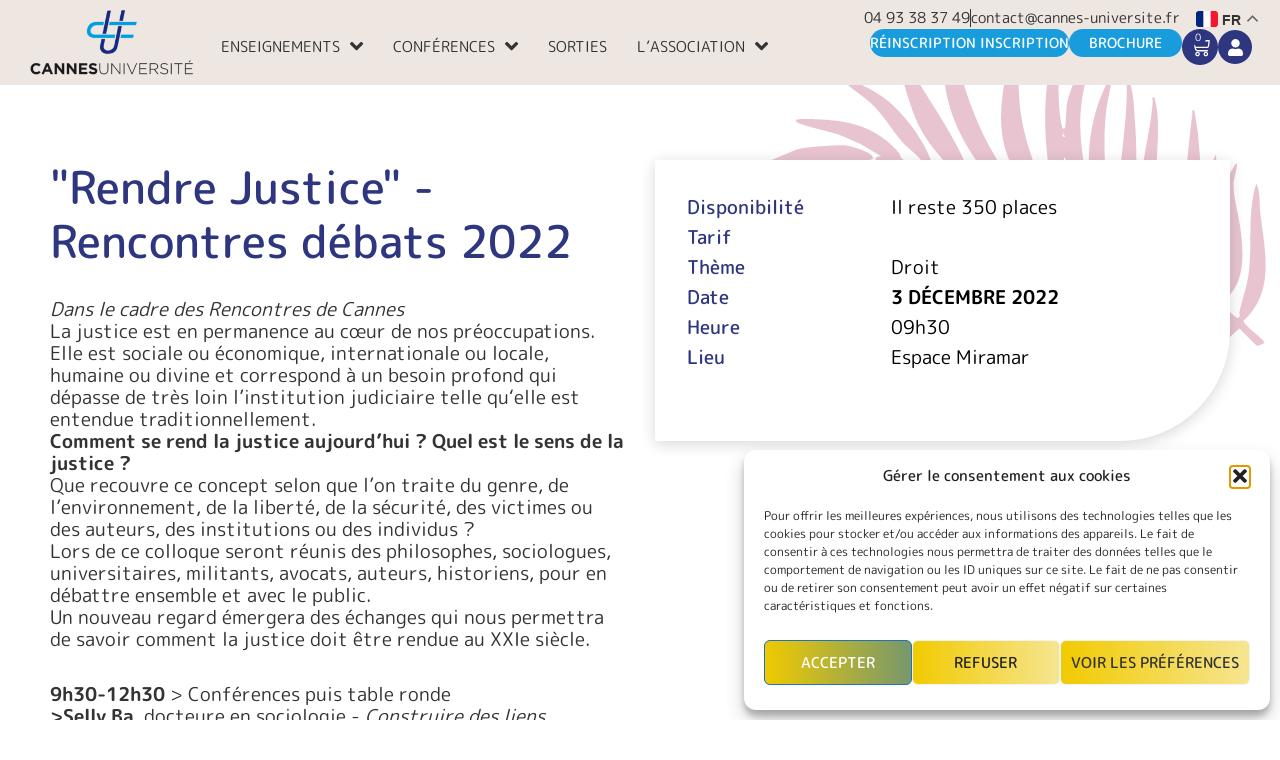

--- FILE ---
content_type: text/css
request_url: https://www.cannes-universite.fr/wp-content/uploads/elementor/css/post-70724.css?ver=1769181555
body_size: 809
content:
.elementor-kit-70724{--e-global-color-primary:#2D367F;--e-global-color-secondary:#EF823E;--e-global-color-text:#333333;--e-global-color-accent:#199CDC;--e-global-color-9c1e06a:#F3B553;--e-global-color-53de944:#DCD4CD;--e-global-color-8de3882:#8BB63A;--e-global-color-ed484b6:#F1CA00;--e-global-color-bed504d:#C30034;--e-global-color-276382d:#2D367F;--e-global-color-6b6f82e:#109DAB;--e-global-typography-primary-font-family:"M PLUS Rounded 1c";--e-global-typography-primary-font-weight:normal;--e-global-typography-secondary-font-family:"M PLUS Rounded 1c";--e-global-typography-secondary-font-weight:400;--e-global-typography-text-font-family:"M PLUS Rounded 1c";--e-global-typography-text-font-weight:400;--e-global-typography-accent-font-family:"M PLUS Rounded 1c";--e-global-typography-accent-font-weight:600;--e-global-typography-accent-line-height:1em;--e-global-typography-14f3932-font-family:"Parisienne";--e-global-typography-14f3932-font-size:40px;--e-global-typography-14f3932-font-weight:600;--e-global-typography-14f3932-line-height:1em;color:var( --e-global-color-text );font-family:"M PLUS Rounded 1c", Sans-serif;font-size:19px;font-weight:400;line-height:1.2em;}.elementor-kit-70724 button,.elementor-kit-70724 input[type="button"],.elementor-kit-70724 input[type="submit"],.elementor-kit-70724 .elementor-button{background-color:transparent;font-size:15px;text-transform:uppercase;color:#FFFFFF;background-image:linear-gradient(88deg, var( --e-global-color-ed484b6 ) 0%, #F1CA006B 100%);border-radius:25px 25px 25px 25px;padding:11px 30px 10px 30px;}.elementor-kit-70724 button:hover,.elementor-kit-70724 button:focus,.elementor-kit-70724 input[type="button"]:hover,.elementor-kit-70724 input[type="button"]:focus,.elementor-kit-70724 input[type="submit"]:hover,.elementor-kit-70724 input[type="submit"]:focus,.elementor-kit-70724 .elementor-button:hover,.elementor-kit-70724 .elementor-button:focus{background-color:transparent;color:var( --e-global-color-astglobalcolor4 );background-image:linear-gradient(188deg, var( --e-global-color-ed484b6 ) 0%, var( --e-global-color-ed484b6 ) 100%);border-radius:88px 88px 88px 88px;}.elementor-kit-70724 e-page-transition{background-color:#FFBC7D;}.elementor-kit-70724 a{color:var( --e-global-color-secondary );}.elementor-kit-70724 a:hover{color:var( --e-global-color-9c1e06a );}.elementor-kit-70724 h1{color:var( --e-global-color-primary );font-size:45px;font-weight:500;line-height:1.2em;}.elementor-kit-70724 h2{color:var( --e-global-color-primary );font-size:35px;font-weight:500;line-height:1.2em;}.elementor-kit-70724 h3{color:var( --e-global-color-primary );font-size:28px;font-weight:500;line-height:1.2em;}.elementor-kit-70724 h4{color:var( --e-global-color-primary );font-size:24px;font-weight:500;}.elementor-kit-70724 h5{color:var( --e-global-color-primary );font-size:18px;}.elementor-kit-70724 h6{color:var( --e-global-color-primary );}.elementor-section.elementor-section-boxed > .elementor-container{max-width:1240px;}.e-con{--container-max-width:1240px;}.elementor-widget:not(:last-child){--kit-widget-spacing:20px;}.elementor-element{--widgets-spacing:20px 20px;--widgets-spacing-row:20px;--widgets-spacing-column:20px;}{}h1.entry-title{display:var(--page-title-display);}@media(max-width:1024px){.elementor-section.elementor-section-boxed > .elementor-container{max-width:1024px;}.e-con{--container-max-width:1024px;}}@media(max-width:767px){.elementor-section.elementor-section-boxed > .elementor-container{max-width:767px;}.e-con{--container-max-width:767px;}}

--- FILE ---
content_type: text/css
request_url: https://www.cannes-universite.fr/wp-content/uploads/elementor/css/post-70886.css?ver=1769181555
body_size: 1414
content:
.elementor-70886 .elementor-element.elementor-element-6a2e7e95{--display:flex;--flex-direction:row;--container-widget-width:calc( ( 1 - var( --container-widget-flex-grow ) ) * 100% );--container-widget-height:100%;--container-widget-flex-grow:1;--container-widget-align-self:stretch;--flex-wrap-mobile:wrap;--justify-content:flex-start;--align-items:flex-start;--gap:0px 0px;--row-gap:0px;--column-gap:0px;--padding-top:20px;--padding-bottom:0px;--padding-left:0px;--padding-right:0px;}.elementor-70886 .elementor-element.elementor-element-6a2e7e95:not(.elementor-motion-effects-element-type-background), .elementor-70886 .elementor-element.elementor-element-6a2e7e95 > .elementor-motion-effects-container > .elementor-motion-effects-layer{background-color:var( --e-global-color-primary );}.elementor-70886 .elementor-element.elementor-element-36459ac9{--display:flex;--flex-direction:column;--container-widget-width:100%;--container-widget-height:initial;--container-widget-flex-grow:0;--container-widget-align-self:initial;--flex-wrap-mobile:wrap;}.elementor-widget-image .widget-image-caption{color:var( --e-global-color-text );font-family:var( --e-global-typography-text-font-family ), Sans-serif;font-weight:var( --e-global-typography-text-font-weight );}.elementor-70886 .elementor-element.elementor-element-7432e970{--display:flex;--flex-direction:column;--container-widget-width:100%;--container-widget-height:initial;--container-widget-flex-grow:0;--container-widget-align-self:initial;--flex-wrap-mobile:wrap;--gap:10px 10px;--row-gap:10px;--column-gap:10px;}.elementor-widget-heading .elementor-heading-title{font-family:var( --e-global-typography-primary-font-family ), Sans-serif;font-weight:var( --e-global-typography-primary-font-weight );color:var( --e-global-color-primary );}.elementor-70886 .elementor-element.elementor-element-7b85cf8a .elementor-heading-title{font-family:"Roboto", Sans-serif;font-size:14px;font-weight:600;color:var( --e-global-color-ed484b6 );}.elementor-widget-text-editor{font-family:var( --e-global-typography-text-font-family ), Sans-serif;font-weight:var( --e-global-typography-text-font-weight );color:var( --e-global-color-text );}.elementor-widget-text-editor.elementor-drop-cap-view-stacked .elementor-drop-cap{background-color:var( --e-global-color-primary );}.elementor-widget-text-editor.elementor-drop-cap-view-framed .elementor-drop-cap, .elementor-widget-text-editor.elementor-drop-cap-view-default .elementor-drop-cap{color:var( --e-global-color-primary );border-color:var( --e-global-color-primary );}.elementor-70886 .elementor-element.elementor-element-56ead347{text-align:left;font-size:15px;font-weight:400;line-height:22px;color:var( --e-global-color-astglobalcolor4 );}.elementor-70886 .elementor-element.elementor-element-17f72f30{--display:flex;--flex-direction:column;--container-widget-width:100%;--container-widget-height:initial;--container-widget-flex-grow:0;--container-widget-align-self:initial;--flex-wrap-mobile:wrap;}.elementor-widget-icon-list .elementor-icon-list-item:not(:last-child):after{border-color:var( --e-global-color-text );}.elementor-widget-icon-list .elementor-icon-list-icon i{color:var( --e-global-color-primary );}.elementor-widget-icon-list .elementor-icon-list-icon svg{fill:var( --e-global-color-primary );}.elementor-widget-icon-list .elementor-icon-list-item > .elementor-icon-list-text, .elementor-widget-icon-list .elementor-icon-list-item > a{font-family:var( --e-global-typography-text-font-family ), Sans-serif;font-weight:var( --e-global-typography-text-font-weight );}.elementor-widget-icon-list .elementor-icon-list-text{color:var( --e-global-color-secondary );}.elementor-70886 .elementor-element.elementor-element-1d6bf72 .elementor-icon-list-items:not(.elementor-inline-items) .elementor-icon-list-item:not(:last-child){padding-block-end:calc(0px/2);}.elementor-70886 .elementor-element.elementor-element-1d6bf72 .elementor-icon-list-items:not(.elementor-inline-items) .elementor-icon-list-item:not(:first-child){margin-block-start:calc(0px/2);}.elementor-70886 .elementor-element.elementor-element-1d6bf72 .elementor-icon-list-items.elementor-inline-items .elementor-icon-list-item{margin-inline:calc(0px/2);}.elementor-70886 .elementor-element.elementor-element-1d6bf72 .elementor-icon-list-items.elementor-inline-items{margin-inline:calc(-0px/2);}.elementor-70886 .elementor-element.elementor-element-1d6bf72 .elementor-icon-list-items.elementor-inline-items .elementor-icon-list-item:after{inset-inline-end:calc(-0px/2);}.elementor-70886 .elementor-element.elementor-element-1d6bf72 .elementor-icon-list-icon i{transition:color 0.3s;}.elementor-70886 .elementor-element.elementor-element-1d6bf72 .elementor-icon-list-icon svg{transition:fill 0.3s;}.elementor-70886 .elementor-element.elementor-element-1d6bf72{--e-icon-list-icon-size:14px;--icon-vertical-offset:0px;}.elementor-70886 .elementor-element.elementor-element-1d6bf72 .elementor-icon-list-item > .elementor-icon-list-text, .elementor-70886 .elementor-element.elementor-element-1d6bf72 .elementor-icon-list-item > a{font-family:"Roboto", Sans-serif;font-size:14px;font-weight:400;}.elementor-70886 .elementor-element.elementor-element-1d6bf72 .elementor-icon-list-text{text-shadow:0px 0px 10px rgba(0,0,0,0.3);color:var( --e-global-color-astglobalcolor4 );transition:color 0.3s;}.elementor-70886 .elementor-element.elementor-element-1c8909d1{--display:flex;--flex-direction:column;--container-widget-width:100%;--container-widget-height:initial;--container-widget-flex-grow:0;--container-widget-align-self:initial;--flex-wrap-mobile:wrap;}.elementor-70886 .elementor-element.elementor-element-3726191a .elementor-icon-list-items:not(.elementor-inline-items) .elementor-icon-list-item:not(:last-child){padding-block-end:calc(0px/2);}.elementor-70886 .elementor-element.elementor-element-3726191a .elementor-icon-list-items:not(.elementor-inline-items) .elementor-icon-list-item:not(:first-child){margin-block-start:calc(0px/2);}.elementor-70886 .elementor-element.elementor-element-3726191a .elementor-icon-list-items.elementor-inline-items .elementor-icon-list-item{margin-inline:calc(0px/2);}.elementor-70886 .elementor-element.elementor-element-3726191a .elementor-icon-list-items.elementor-inline-items{margin-inline:calc(-0px/2);}.elementor-70886 .elementor-element.elementor-element-3726191a .elementor-icon-list-items.elementor-inline-items .elementor-icon-list-item:after{inset-inline-end:calc(-0px/2);}.elementor-70886 .elementor-element.elementor-element-3726191a .elementor-icon-list-icon i{transition:color 0.3s;}.elementor-70886 .elementor-element.elementor-element-3726191a .elementor-icon-list-icon svg{transition:fill 0.3s;}.elementor-70886 .elementor-element.elementor-element-3726191a{--e-icon-list-icon-size:14px;--icon-vertical-offset:0px;}.elementor-70886 .elementor-element.elementor-element-3726191a .elementor-icon-list-item > .elementor-icon-list-text, .elementor-70886 .elementor-element.elementor-element-3726191a .elementor-icon-list-item > a{font-family:"Roboto", Sans-serif;font-size:14px;font-weight:400;}.elementor-70886 .elementor-element.elementor-element-3726191a .elementor-icon-list-text{text-shadow:0px 0px 10px rgba(0,0,0,0.3);color:var( --e-global-color-astglobalcolor4 );transition:color 0.3s;}.elementor-70886 .elementor-element.elementor-element-c0fd12d{--display:flex;--flex-direction:column;--container-widget-width:100%;--container-widget-height:initial;--container-widget-flex-grow:0;--container-widget-align-self:initial;--flex-wrap-mobile:wrap;--gap:10px 10px;--row-gap:10px;--column-gap:10px;}.elementor-widget-button .elementor-button{background-color:var( --e-global-color-accent );font-family:var( --e-global-typography-accent-font-family ), Sans-serif;font-weight:var( --e-global-typography-accent-font-weight );line-height:var( --e-global-typography-accent-line-height );}.elementor-70886 .elementor-element.elementor-element-173426da .elementor-button{background-color:transparent;font-size:13px;font-weight:500;fill:var( --e-global-color-primary );color:var( --e-global-color-primary );background-image:linear-gradient(180deg, var( --e-global-color-astglobalcolor4 ) 0%, var( --e-global-color-astglobalcolor4 ) 100%);padding:7px 29px 7px 28px;}.elementor-70886 .elementor-element.elementor-element-173426da .elementor-button:hover, .elementor-70886 .elementor-element.elementor-element-173426da .elementor-button:focus{background-color:transparent;color:var( --e-global-color-astglobalcolor4 );background-image:linear-gradient(180deg, var( --e-global-color-ed484b6 ) 0%, var( --e-global-color-ed484b6 ) 100%);}.elementor-70886 .elementor-element.elementor-element-173426da .elementor-button:hover svg, .elementor-70886 .elementor-element.elementor-element-173426da .elementor-button:focus svg{fill:var( --e-global-color-astglobalcolor4 );}.elementor-70886 .elementor-element.elementor-element-44a2bd41 .elementor-button{background-color:transparent;font-size:13px;font-weight:500;fill:var( --e-global-color-primary );color:var( --e-global-color-primary );background-image:linear-gradient(180deg, var( --e-global-color-astglobalcolor4 ) 0%, var( --e-global-color-astglobalcolor4 ) 100%);padding:7px 18px 7px 18px;}.elementor-70886 .elementor-element.elementor-element-44a2bd41 .elementor-button:hover, .elementor-70886 .elementor-element.elementor-element-44a2bd41 .elementor-button:focus{background-color:transparent;color:var( --e-global-color-astglobalcolor4 );background-image:linear-gradient(180deg, var( --e-global-color-ed484b6 ) 0%, var( --e-global-color-ed484b6 ) 100%);}.elementor-70886 .elementor-element.elementor-element-44a2bd41 .elementor-button:hover svg, .elementor-70886 .elementor-element.elementor-element-44a2bd41 .elementor-button:focus svg{fill:var( --e-global-color-astglobalcolor4 );}.elementor-70886 .elementor-element.elementor-element-5c382b30 .elementor-button{background-color:transparent;font-size:13px;font-weight:500;fill:var( --e-global-color-primary );color:var( --e-global-color-primary );background-image:linear-gradient(180deg, var( --e-global-color-astglobalcolor4 ) 0%, var( --e-global-color-astglobalcolor4 ) 100%);padding:7px 15px 7px 15px;}.elementor-70886 .elementor-element.elementor-element-5c382b30 .elementor-button:hover, .elementor-70886 .elementor-element.elementor-element-5c382b30 .elementor-button:focus{background-color:transparent;color:var( --e-global-color-astglobalcolor4 );background-image:linear-gradient(180deg, var( --e-global-color-ed484b6 ) 0%, var( --e-global-color-ed484b6 ) 100%);}.elementor-70886 .elementor-element.elementor-element-5c382b30 .elementor-button:hover svg, .elementor-70886 .elementor-element.elementor-element-5c382b30 .elementor-button:focus svg{fill:var( --e-global-color-astglobalcolor4 );}.elementor-70886 .elementor-element.elementor-element-5eb7ae5e{font-family:"M PLUS Rounded 1c", Sans-serif;font-size:14px;font-weight:500;text-transform:uppercase;}@media(max-width:1024px){.elementor-widget-button .elementor-button{line-height:var( --e-global-typography-accent-line-height );}}@media(min-width:768px){.elementor-70886 .elementor-element.elementor-element-36459ac9{--width:15%;}.elementor-70886 .elementor-element.elementor-element-7432e970{--width:25%;}.elementor-70886 .elementor-element.elementor-element-17f72f30{--width:18%;}.elementor-70886 .elementor-element.elementor-element-1c8909d1{--width:22%;}.elementor-70886 .elementor-element.elementor-element-c0fd12d{--width:20%;}}@media(max-width:767px){.elementor-70886 .elementor-element.elementor-element-718db45d img{width:105px;}.elementor-widget-button .elementor-button{line-height:var( --e-global-typography-accent-line-height );}.elementor-70886 .elementor-element.elementor-element-173426da .elementor-button{padding:7px 15px 7px 15px;}.elementor-70886 .elementor-element.elementor-element-44a2bd41 .elementor-button{padding:7px 15px 7px 15px;}.elementor-70886 .elementor-element.elementor-element-5c382b30 .elementor-button{padding:7px 15px 7px 15px;}}

--- FILE ---
content_type: text/css
request_url: https://www.cannes-universite.fr/wp-content/themes/astra-child/style.css?ver=1.0.0
body_size: 10297
content:
/**

Theme Name: Astra Child

Author: Brainstorm Force

Author URI: http://wpastra.com/about/

Description: Astra is the fastest, fully customizable & beautiful theme suitable for blogs, personal portfolios and business websites. It is very lightweight (less than 50KB on frontend) and offers unparalleled speed. Built with SEO in mind, Astra comes with schema.org code integrated so search engines will love your site. Astra offers plenty of sidebar options and widget areas giving you a full control for customizations. Furthermore, we have included special features and templates so feel free to choose any of your favorite page builder plugin to create pages flexibly. Some of the other features: # WooCommerce Ready # Responsive # Compatible with major plugins # Translation Ready # Extendible with premium addons # Regularly updated # Designed, Developed, Maintained & Supported by Brainstorm Force. Looking for a perfect base theme? Look no further. Astra is fast, fully customizable and beautiful theme!

Version: 1.0.0

License: GNU General Public License v2 or later

License URI: http://www.gnu.org/licenses/gpl-2.0.html

Text Domain: astra-child

Template: astra

*/
/*@import url('https://fonts.googleapis.com/css2?family=M+PLUS+Rounded+1c&display=swap');*/


/*searchf home form */
.search-home .row{
  margin-bottom: 1rem;
}
#advancedSection{
  opacity: 0;
  visibility: hidden;
  transition: all 0.3s ease-out;
  margin-bottom:  0rem;
}
#advancedSection > div{
 height: 0;
}
#advancedSection.active{
  opacity: 1;
  visibility: visible;
  margin-bottom:  1rem;
}
#advancedSection.active > div{
  height: auto;
}

.side-2{
  display: grid;
  grid-template-columns: repeat(2, 1fr);
  row-gap: 1rem;
  column-gap: 1.5rem;
  padding: 0px;
}
.hidden{
  transition: all 1s ease-out;
}
/*.search-language-side{
  max-width: 75%;
}*/
.types ul{
  display: grid;
  grid-template-columns: repeat(2, 1fr);
  row-gap: 1rem;
  column-gap: 1.5rem;
  padding: 0px;
  margin-bottom: 0px;
}
.search-language-side .types ul{
  display: block !important;
  margin: 0px;
}
.search-language-side .types ul li{
  margin-bottom: 15px;
}
.types ul li{
    display: block;
    min-width: 260px;
    width: 50% !important;
}

@media only screen and (max-width: 767px) {
    .types ul{
        grid-template-columns: repeat(1, 1fr);
    }
    .types ul li{
        width: 100% !important;
    }
    .search-language-side{
        max-width: 100%;
    }
}


.types ul input[type="radio"] {
opacity: 0;
position: fixed;
width: 0;
}

.types ul label {
  display: inline-block;
  background-color: rgba(255, 255, 255, 0);
  padding: 7px 20px;
  font-size: 15px;
  font-weight: normal;
  border: 1px solid var( --e-global-color-primary );
  text-transform: uppercase;
  color:var( --e-global-color-primary );
  border-radius: 80px;
  width: 100%;
  text-align: center;
  margin: 0;
  cursor: pointer;
}

.types ul label:hover {
    background-color: var( --e-global-color-primary );
  color:#fff;
}

.form-side .submit{
    margin-bottom: 10px;
}


/*.types ul input[type="radio"]:focus + label {
  border: 2px dashed #444;
}*/

.types ul input[type="radio"]:checked + label {
  background-color: var( --e-global-color-primary );
  color:#fff;
}
.wc-form-group{
margin-bottom:1rem;
}
.wc-form-group input[type="text"],
  .wc-form-group select{
    background: #FFFFFF 0% 0% no-repeat padding-box;
  box-shadow: 2px 2px 8px #1629833C;
  border-radius: 80px;
    padding-left: 40px !important;
}
.wc-form-group select{
  color: #a4adb9;
  padding-top: 1px;
  padding-bottom: 0px;
}
.form-side {
    position: relative;
}
.has-icon{
    position: absolute;
    /* z-index: 2; */
    display: flex;
    /* line-height: 36px; */
    text-align: center;
    /* pointer-events: none; */
    /* margin-left: 10px; */
    left: 15px;
    top: 8px;
}
.has-icon img{
 width: 20px;
 height: 20px
}

.submit  input[type="button"], 
.submit  input[type="button"]:hover{
background: var( --e-global-color-primary ) 0% 0% no-repeat padding-box;
border-radius: 80px;
}
.ui-datepicker-trigger,
.js-wpt-date-clear
{
display:none !important;
}
.wpt-form-textfield.hasDatepicker{
  max-width: 100% !important;
    width: 100% !important;
}

.search-language-side form{
  display: flex;
  flex-direction: column;
}
.search-language-side .side-2{
  display: flex;
  align-items: center;
  justify-content: center;
}


/* search home form */
.langue-section-title{
    background: #FFFFFF 0% 0% no-repeat padding-box;
    box-shadow: 0px 3px 15px #00000029;
    opacity: 1;
    text-transform: uppercase;
    padding: 0.5rem 0;
    margin-bottom: 1rem;
    display: flex;
    /* --min-height: 642px; */
    justify-content: center;
    align-items: center;
    width: 100%;
}
.langue-section-title h3{
    font-size: 25px;
    margin-bottom: 0px;
}
.model-1 {
    margin-bottom: 15px;
    font-family: "M PLUS Rounded 1c", sans-serif;
}
.model-1 .even {
    margin-right: 15px;
}
.model-1 .even .line1{
    display: flex;
    justify-content: space-between;
    text-align: left;
    font-size: 15px;
    letter-spacing: 0px;
    color: var( --e-global-color-primary );
    margin-bottom: 10px;
    font-weight: 700;
    /*font: normal normal medium 21px/25px Rounded Mplus 1c;*/
}
.model-1 .even .line1 .time{
    display: inline-block;
    border-right: 1px solid var( --e-global-color-primary );
    line-height: 15px;
    border-width: 2px;
    padding-right: 15px;
}
.model-1 .even .line1 .day{
    text-transform: uppercase;
    padding-left: 10px;
}
.model-1 .even h4{
    font-size: 16px ;
    margin-bottom: 0px;
    color: #000;
}
.model-1 .even .voir{
    letter-spacing: 0px;
    color: #B94872;
    opacity: 1;
    font-size: 14px;
    font-weight: bold;
    text-decoration: none;
}
.model-1 .even .line{
    margin-bottom: 10px;
    font-size: 16px;;
}
.model-1 {
    border-right:1px solid #707070;
}
.model-1:nth-child(3n)  {
    border-right: none;
}

/* sorties */
.sorties {
  margin-bottom: 15px;
  font-family: "M PLUS Rounded 1c", sans-serif;
}
.sorties .even{
  display: flex;
  flex-direction: column;
  justify-content: center;
}
.sorties .even .line1{
  display: flex;
  justify-content: center;
  text-align: left;
  font-size: 15px;
  letter-spacing: 0px;
  color: var( --e-global-color-primary );
  margin-bottom: 10px;
  font-weight: 700;
  /*font: normal normal medium 21px/25px Rounded Mplus 1c;*/
}
.sorties .even .line1 .time{
  display: inline-block;
  border-right: 1px solid var( --e-global-color-primary );
  line-height: 15px;
  border-width: 2px;
  padding-right: 15px;
}
.sorties .even .line1 .day{
  text-transform: uppercase;
  padding-left: 10px;
}
.sorties .even h4{
  font-size: 16px ;
  margin-bottom: 0px;
  color: #000;
  text-align: center;
}
.sorties .even .voir{
  letter-spacing: 0px;
  color: #B94872;
  opacity: 1;
  font-size: 14px;
  font-weight: bold;
  text-decoration: none;
}
.sorties .even .line{
  margin-bottom: 10px;
}
.sorties .image{
    height: 150px;
    overflow: hidden;
}

.flex {
  display: flex;
}
.align-center {
  align-items: center;
}

.justify-center {
  justify-content: center;
}
.justify-space {
  justify-content: space-between;
  align-items: center;
}


/* Filter langue side */
.filter-langue{
  background: #FFFFFF 0% 0% no-repeat padding-box;
  box-shadow: 0px 3px 35px #00000029;
  border-radius: 0px 0px 90px 0px;
  opacity: 1;
  display: flex;
  flex-direction: column;
  align-items: center;
  justify-content: center;
  padding: 15px;
  min-height: 275px;
  margin-bottom: 15px;
}


/* Custom Select */
.custom-select-wrapper {
  position: relative;
  display: inline-block;
  user-select: none;
  padding-bottom: 15px;
  width: 80%;
}
  .custom-select-wrapper select {
    display: none;
  }
  .custom-select {
    position: relative;
    display: inline-block;
    width: 100%;
  }
  .custom-select-trigger {
    position: relative;
    display: block;
    width: 100%;
    font-size: 12px;
    font-weight: 600;
    color: var( --e-global-color-primary );
    line-height: 35px;
    background: #ffffff;
    border-radius: 30px;
    cursor: pointer;
    border: 1px solid var( --e-global-color-primary );
    text-align: center;
    text-transform: uppercase;
  }
  .custom-select-trigger:after {
    position: absolute;
    display: block;
    content: '';
    width: 7px;
    height: 7px;
    top: 40%;
    right: 10px;
    margin-top: 5px;
    border-bottom: 1px solid var( --e-global-color-primary );
    border-right: 1px solid var( --e-global-color-primary );
    transform: rotate(-45deg) translateY(-50%);
    transition: all .4s ease-in-out;
    transform-origin: 50% 0;
    }
  .custom-select.opened .custom-select-trigger:after {
    /*margin-top: -0px;*/
    transform: rotate(45deg) translateY(-50%);
  }
  .custom-options {
    position: absolute;
    display: block;
    top: 100%; left: 0; right: 0;
    min-width: 100%;
    margin: 0px 0;
    border: 0px;
    border-radius: 4px;
    box-sizing: border-box;
    box-shadow: 0px 3px 15px #00000029;
    background-color: #ffffff;
    transition: all .4s ease-in-out;
    opacity: 0;
    visibility: hidden;
    pointer-events: none;
    transform: translateY(-15px);
    padding: 15px 0;
    z-index:1;
    max-height: 300px;
    overflow-y: auto;
  }
  .custom-select.opened .custom-options {
    opacity: 1;
    visibility: visible;
    pointer-events: all;
    transform: translateY(0);
  }

  .option-hover:before {
    background: #f9f9f9;
  }
  .custom-option {
    position: relative;
    display: flex;
    font-size: 13px;
    font-weight: 600;
    color: var( --e-global-color-primary );
    cursor: pointer;
    text-align: center;
    text-transform: uppercase;
    transition: all .4s ease-in-out;
    flex-direction: column;
    align-items: center;
    padding-bottom: 10px;

  }
  .custom-option:first-of-type {
    border-radius: 4px 4px 0 0;
  }
  .custom-option:last-of-type {
    border-bottom: 0;
    border-radius: 0 0 4px 4px;
  }
  .custom-option:hover,
  .custom-option.selection {
    background: #f9f9f9;
  }
  .custom-option::after {
    display: block;
    content: '';
    width: 30px;
    border-bottom: 1px solid var( --e-global-color-primary );
    padding-top: 10px;
  }
  .custom-option:last-child::after {
    display: none;
  }
  /*.rosee  {
    width: 80%;
  }*/
  .rosee input[type="submit"] {
    background: transparent linear-gradient(93deg, var( --e-global-color-bed504d ) 0%, #C3003491 100%) 0% 0% no-repeat padding-box;
    /*width: 100%;*/
  }
  .rosee input[type="submit"] {
   /*min-width: 100px;*/
  }
  .rosee input[type="submit"]:hover {
    background: var( --e-global-color-primary );
  }
  .flex .js-wpv-view-layout{
    width: 100%;
    display: flex;
    flex-direction: row;
    flex-wrap: wrap;
    justify-content: flex-start;
  }
  .flex-3{
    width: 33%;
    padding: 0 15px;
    padding-bottom: 15px;
  }
  .flex-3 .model-1 .even{
    margin-right:0px
  }
  .flex-3 img:nth-child(2)  {
    position: absolute;
    left: 0;
    top: 0;
    width: 100%;
    height: 150px;
  }
  @media  (max-width: 767px) {
    .flex-3{
        width: 100%;
        padding: 0 px;
    }
 }
  .sorties img{
    height:150px;
    width:100%;
  }
  .sorties h4 {
    height: 3rem;
  }
  .text-right{
    text-align: right;
  }
  
  /* style OLD */ 
  body,.et_pb_column_1_2 .et_quote_content blockquote cite,.et_pb_column_1_2 .et_link_content a.et_link_main_url,.et_pb_column_1_3 .et_quote_content blockquote cite,.et_pb_column_3_8 .et_quote_content blockquote cite,.et_pb_column_1_4 .et_quote_content blockquote cite,.et_pb_blog_grid .et_quote_content blockquote cite,.et_pb_column_1_3 .et_link_content a.et_link_main_url,.et_pb_column_3_8 .et_link_content a.et_link_main_url,.et_pb_column_1_4 .et_link_content a.et_link_main_url,.et_pb_blog_grid .et_link_content a.et_link_main_url,body .et_pb_bg_layout_light .et_pb_post p,body .et_pb_bg_layout_dark .et_pb_post p{
    font-size:14px
}
.et_pb_slide_content,.et_pb_best_value{
    font-size:15px
}
body{
    color:#000000
}
h1,h2,h3,h4,h5,h6{
    color:#009ee0
}
a{
    color:#152983
}
#main-header .nav li ul{
    background-color:#152983
}
.nav li ul{
    border-color:#009ee0
}
.et_secondary_nav_enabled #page-container #top-header{
    background-color:#009ee0!important
}
#et-secondary-nav li ul{
    background-color:#009ee0
}
#et-secondary-nav li ul{
    background-color:rgba(0,158,224,0.15)
}
.et_header_style_centered .mobile_nav .select_page,.et_header_style_split .mobile_nav .select_page,.et_nav_text_color_light #top-menu>li>a,.et_nav_text_color_dark #top-menu>li>a,#top-menu a,.et_mobile_menu li a,.et_nav_text_color_light .et_mobile_menu li a,.et_nav_text_color_dark .et_mobile_menu li a,#et_search_icon:before,.et_search_form_container input,span.et_close_search_field:after,#et-top-navigation .et-cart-info{
    color:#000000
}
.et_search_form_container input::-moz-placeholder{
    color:#000000
}
.et_search_form_container input::-webkit-input-placeholder{
    color:#000000
}
.et_search_form_container input:-ms-input-placeholder{
    color:#000000
}
#main-header .nav li ul a{
    color:#ffffff
}
#top-menu li a{
    font-size:16px
}
body.et_vertical_nav .container.et_search_form_container .et-search-form input{
    font-size:16px!important
}
#top-menu li a,.et_search_form_container input{
    font-weight:normal;
    font-style:normal;
    text-transform:uppercase;
    text-decoration:none
}
.et_search_form_container input::-moz-placeholder{
    font-weight:normal;
    font-style:normal;
    text-transform:uppercase;
    text-decoration:none
}
.et_search_form_container input::-webkit-input-placeholder{
    font-weight:normal;
    font-style:normal;
    text-transform:uppercase;
    text-decoration:none
}
.et_search_form_container input:-ms-input-placeholder{
    font-weight:normal;
    font-style:normal;
    text-transform:uppercase;
    text-decoration:none
}
.woocommerce a.button.alt,.woocommerce-page a.button.alt,.woocommerce button.button.alt,.woocommerce button.button.alt.disabled,.woocommerce-page button.button.alt,.woocommerce-page button.button.alt.disabled,.woocommerce input.button.alt,.woocommerce-page input.button.alt,.woocommerce #respond input#submit.alt,.woocommerce-page #respond input#submit.alt,.woocommerce #content input.button.alt,.woocommerce-page #content input.button.alt,.woocommerce a.button,.woocommerce-page a.button,.woocommerce button.button,.woocommerce-page button.button,.woocommerce input.button,.woocommerce-page input.button,.woocommerce #respond input#submit,.woocommerce-page #respond input#submit,.woocommerce #content input.button,.woocommerce-page #content input.button,.woocommerce-message a.button.wc-forward,body .et_pb_button{
    background-color:#152983;
    border-width:0px!important;
    border-radius:0px;
    font-weight:normal;
    font-style:normal;
    text-transform:uppercase;
    text-decoration:none;
}
.woocommerce.et_pb_button_helper_class a.button.alt,.woocommerce-page.et_pb_button_helper_class a.button.alt,.woocommerce.et_pb_button_helper_class button.button.alt,.woocommerce.et_pb_button_helper_class button.button.alt.disabled,.woocommerce-page.et_pb_button_helper_class button.button.alt,.woocommerce-page.et_pb_button_helper_class button.button.alt.disabled,.woocommerce.et_pb_button_helper_class input.button.alt,.woocommerce-page.et_pb_button_helper_class input.button.alt,.woocommerce.et_pb_button_helper_class #respond input#submit.alt,.woocommerce-page.et_pb_button_helper_class #respond input#submit.alt,.woocommerce.et_pb_button_helper_class #content input.button.alt,.woocommerce-page.et_pb_button_helper_class #content input.button.alt,.woocommerce.et_pb_button_helper_class a.button,.woocommerce-page.et_pb_button_helper_class a.button,.woocommerce.et_pb_button_helper_class button.button,.woocommerce-page.et_pb_button_helper_class button.button,.woocommerce.et_pb_button_helper_class input.button,.woocommerce-page.et_pb_button_helper_class input.button,.woocommerce.et_pb_button_helper_class #respond input#submit,.woocommerce-page.et_pb_button_helper_class #respond input#submit,.woocommerce.et_pb_button_helper_class #content input.button,.woocommerce-page.et_pb_button_helper_class #content input.button,body.et_pb_button_helper_class .et_pb_button,body.et_pb_button_helper_class .et_pb_module.et_pb_button{
    color:#ffffff
}
body .et_pb_bg_layout_light.et_pb_button:hover,body .et_pb_bg_layout_light .et_pb_button:hover,body .et_pb_button:hover{
    background-color:#009ee0;
    border-radius:0px
}
.woocommerce a.button.alt:hover,.woocommerce-page a.button.alt:hover,.woocommerce button.button.alt:hover,.woocommerce button.button.alt.disabled:hover,.woocommerce-page button.button.alt:hover,.woocommerce-page button.button.alt.disabled:hover,.woocommerce input.button.alt:hover,.woocommerce-page input.button.alt:hover,.woocommerce #respond input#submit.alt:hover,.woocommerce-page #respond input#submit.alt:hover,.woocommerce #content input.button.alt:hover,.woocommerce-page #content input.button.alt:hover,.woocommerce a.button:hover,.woocommerce-page a.button:hover,.woocommerce button.button:hover,.woocommerce-page button.button:hover,.woocommerce input.button:hover,.woocommerce-page input.button:hover,.woocommerce #respond input#submit:hover,.woocommerce-page #respond input#submit:hover,.woocommerce #content input.button:hover,.woocommerce-page #content input.button:hover{
    background-color:#009ee0!important;
    border-radius:0px
}
@media only screen and (min-width:981px){
    .et_pb_section{
        padding:1% 0
    }
    .et_pb_fullwidth_section{
        padding:0
    }
    .et_pb_row{
        padding:1% 0
    }
    .et_header_style_left #et-top-navigation,.et_header_style_split #et-top-navigation{
        padding:50px 0 0 0
    }
    .et_header_style_left #et-top-navigation nav>ul>li>a,.et_header_style_split #et-top-navigation nav>ul>li>a{
        padding-bottom:50px
    }
    .et_header_style_split .centered-inline-logo-wrap{
        width:100px;
        margin:-100px 0
    }
    .et_header_style_split .centered-inline-logo-wrap #logo{
        max-height:100px
    }
    .et_pb_svg_logo.et_header_style_split .centered-inline-logo-wrap #logo{
        height:100px
    }
    .et_header_style_centered #top-menu>li>a{
        padding-bottom:18px
    }
    .et_header_style_slide #et-top-navigation,.et_header_style_fullscreen #et-top-navigation{
        padding:41px 0 41px 0!important
    }
    .et_header_style_centered #main-header .logo_container{
        height:100px
    }
    #logo{
        max-height:65%
    }
    .et_pb_svg_logo #logo{
        height:65%
    }
    .et_fixed_nav #page-container .et-fixed-header#top-header{
        background-color:#152983!important
    }
    .et_fixed_nav #page-container .et-fixed-header#top-header #et-secondary-nav li ul{
        background-color:#152983
    }
    .et-fixed-header #top-menu a,.et-fixed-header #et_search_icon:before,.et-fixed-header #et_top_search .et-search-form input,.et-fixed-header .et_search_form_container input,.et-fixed-header .et_close_search_field:after,.et-fixed-header #et-top-navigation .et-cart-info{
        color:#000000!important
    }
    .et-fixed-header .et_search_form_container input::-moz-placeholder{
        color:#000000!important
    }
    .et-fixed-header .et_search_form_container input::-webkit-input-placeholder{
        color:#000000!important
    }
    .et-fixed-header .et_search_form_container input:-ms-input-placeholder{
        color:#000000!important
    }
    .et-fixed-header #top-menu li.current-menu-ancestor>a,.et-fixed-header #top-menu li.current-menu-item>a,.et-fixed-header #top-menu li.current_page_item>a{
        color:#009ee0!important
    }
}
@media only screen and (min-width:1350px){
    .et_pb_row{
        padding:13px 0
    }
    .et_pb_section{
        padding:13px 0
    }
    .single.et_pb_pagebuilder_layout.et_full_width_page .et_post_meta_wrapper{
        padding-top:40px
    }
    .et_pb_fullwidth_section{
        padding:0
    }
}
/*h1,h2,h3,h4,h5,h6{
    font-family:'Open Sans',Helvetica,Arial,Lucida,sans-serif
}*/
/*body,input,textarea,select{
    font-family:'Open Sans',Helvetica,Arial,Lucida,sans-serif
}*/
#billing_country_field,#billing_address_1_field,#billing_address_2_field,#billing_city_field,#billing_postcode_field,#billing_company_field,#billing_phone_field{
    display:none!important
}
.et_pb_newsletter_description_content>a{
    color:grey!important;
    padding-left:25px
}
.single-product #main-content>.container{
    width:100%;
    max-width:100%;
    padding-left:0;
    padding-right:0
}
.single-product #main-content>.container::before{
    display:none
}
.single-product #main-content>.container #left-area{
    width:100%
}
#logo{
    -webkit-transform:initial
}
h1{
    background-repeat:no-repeat;
    background-size:1.5em;
    background-position:0% 50%;
    
}
.elementor-widget-container h1{
    background-image:none;
    padding-left:0px
}
h3{
    font-size:1.2em
}
.titreheader{
    color:white;
    text-align:center;
    font-size:4em;
    font-weight:700;
    padding-top:1em
}
.fondbleu{
    color:white;
    background-color:#152983
}
.nav>li>a:hover,.nav>li>a:focus{
    background-color:transparent!important
}
#main-header .nav li ul a{
    color:#ffffff!important
}
.fondbleu .woocommerce-Price-amount{
    color:#191919!important
}
.fondrouge{
    background-color:red;
    color:white
}
.fondorange{
    background-color:orange;
    color:white
}
.fondvert{
    background-color:#28d54a;
    color:white
}
.demi{
    width:50%;
    padding-left:2%;
    padding-right:2%;
    margin:0px;
    float:left
}
.form-group>label{
    width:100%;
    background-color:var( --e-global-color-primary );
    padding:5px;
    color:white
}
.wpt-form-set.wpt-form-set-radios.wpt-form-set-radios-wpcf-civilite li,.js-wpt-field-items.js-wpt-repetitive.wpt-repetitive li{
    float:left;
    width:50%
}
.wpt-form-set.wpt-form-set-radios.wpt-form-set-radios-wpcf-civilite li>input,.js-wpt-field-items.js-wpt-repetitive.wpt-repetitive li>input{
    float:left;
    margin-right:10px
}
.caseacocher.radio input[type="radio"],.caseacocher.radio-inline input[type="radio"],.caseacocher.checkbox input[type="checkbox"],.caseacocher.checkbox-inline input[type="checkbox"]{
    width:15px
}
input{
    line-height:2.5em
}
.table-produit{
    width:100%
}
.sectioneven{
    padding:0px
}
h2.intervenant,h2.lieu,h2.description{
    padding-bottom:20px;
    border-bottom:0px solid #152983;
    margin-bottom:10px
}
.form-control{
    border-radius:0px!important
}
#place_order{
    background-color:#152983!important;
    color:white!important
}
.annule{
    position:absolute;
    top:0px;
    Left:0px
}
.even:hover .ineven{
    opacity:1
}
.even{
    width:100%;
    padding:3%;
    margin:0px;
    float:left;
    position:relative
}
.model-1 .even{
    padding:0%;
}
.contenteven{
    color:black;
    font-size:16px;
    position:absolute;
    top:40%;
    left:50%;
    -webkit-transform:translate(-50%,-50%);
    -ms-transform:translate(-50%,-50%);
    transform:translate(-50%,-50%);
    text-align:center
}
.even h3{
    height:4em;
    text-align:center
}
.ineven{
    position:absolute;
    top:0;
    bottom:0;
    left:0;
    right:0;
    height:100%;
    width:100%;
    opacity:0;
    transition:1.5s ease;
    background-color:rgba(255,255,255,0.5)
}
.image{
    display:block;
    width:100%;
    height:auto;
    position:relative
}
.image img{
    width:100%;
    height: auto;
}
.bouton{
    text-align:center;
    margin-bottom:1em
}
.affstandard{
    position:absolute;
    top:0px;
    left:0px;
    z-index:100
}
.affannule{
    position:absolute;
    top:0px;
    left:69%;
    z-index:100
}
.fa,.fas{
    font-size:1.5em
}
.telephone a:before,.telephone:before{
    font-family:'ETModules';
    content: "\e090";
    margin-right:5px;
    font-size:1.5em
}
/*.intervenant a:before,.intervenant:before{
    font-family:'ETModules';
    content: "\e107";
    margin-right:5px;
    font-size:1.5em
}*/
.prix a:before,.prix p:before{
    font-family:'ETModules';
    content: "\e015";
    margin-right:5px;
    font-size:1.5em
}
/*.lieu a:before,.lieu:before{
    font-family:'ETModules';
    content: "\e01d";
    margin-right:5px;
    font-size:1.5em
}*/
/*.description a:before,.description:before,.description p:before{
    font-family:'ETModules';
    content: "\e101";
    margin-right:5px;
    font-size:1.5em
}*/
/*.date a:before,.date:before{
    font-family:'ETModules';
    content: "\e023";
    margin-right:5px;
    font-size:1.5em
}*/
.tiersg{
    width:46%;
    margin:0px;
    padding:10px;
    float:left
}
.tiersp{
    width:27%;
    margin:0px;
    padding:10px;
    float:left
}
.rowfiltre{
    width:100%;
    min-height:100px
}
.textcenter{
    text-align:center
}
.listeevenement{
    width:100%;
    padding-bottom:20px;
    margin-bottom: 20px;
    border-bottom:1px solid #009ee0;
    display: flex;
}

.listeevenement-left{
    width: 20%;
    margin: 0;
}
.listeevenement-right{
    width:80%;
    display: flex;
    flex-direction: row;
}
.listeevenement-right .right-1{
    width: 80%;
}
.listeevenement-right .right-2{
    width: 20%;
}

.new_largeur20{
  width: 19%;
}
.new_largeur40{
  width:59%;
}
.new_largeur20 .dates{
  margin-right: 0.75rem;
}
.bleuclair{
    color:#009ee0
}
.bleufonce{
    color:#152983
}
.evenement{
    height:100%;
    color:white!important;
    text-align:center;
    padding:20px
}
.chiffre{
    font-size:3em;
    line-height:1em;
    font-weight:600
}
.mois,.annee,.jour{
    font-size:1.5em!important;
    line-height:1em
}
.jour{
    padding-top:20px
}
.annee{
    padding-bottom:20px
}
.separator{
    padding-bottom:20px;
    border-bottom:1px solid white
}
body.et_pb_button_helper_class .et_pb_button,body.et_pb_button_helper_class .et_pb_module.et_pb_button,.woocommerce.et_pb_button_helper_class a.button.alt,.woocommerce-page.et_pb_button_helper_class a.button.alt,.woocommerce.et_pb_button_helper_class button.button.alt,.woocommerce-page.et_pb_button_helper_class button.button.alt,.woocommerce.et_pb_button_helper_class input.button.alt,.woocommerce-page.et_pb_button_helper_class input.button.alt,.woocommerce.et_pb_button_helper_class #respond input#submit.alt,.woocommerce-page.et_pb_button_helper_class #respond input#submit.alt,.woocommerce.et_pb_button_helper_class #content input.button.alt,.woocommerce-page.et_pb_button_helper_class #content input.button.alt,.woocommerce.et_pb_button_helper_class a.button,.woocommerce-page.et_pb_button_helper_class a.button,.woocommerce.et_pb_button_helper_class button.button,.woocommerce-page.et_pb_button_helper_class button.button,.woocommerce.et_pb_button_helper_class input.button,.woocommerce-page.et_pb_button_helper_class input.button,.woocommerce.et_pb_button_helper_class #respond input#submit,.woocommerce-page.et_pb_button_helper_class #respond input#submit,.woocommerce.et_pb_button_helper_class #content input.button,.woocommerce-page.et_pb_button_helper_class #content input.button{
    color:white
}
.woocommerce-product-gallery__trigger{
    display:none
}
.entry-content thead th,.entry-content tr th,body.et-pb-preview #main-content .container thead th,body.et-pb-preview #main-content .container tr th,.entry-content thead th a,.entry-content tr th a,body.et-pb-preview #main-content .container thead th a,body.et-pb-preview #main-content .container tr th a{
    background-color: var( --e-global-color-primary )!important;
    color:white!important
}
.modal-backdrop.fade{
    display:none
}
.modal.in .modal-dialog{
    margin-top:150px
}
.back tr,.back td,.back th{
    border-top:1px solid #eee;
    font-size:0.8em!important
}
#left-area ul,.comment-content ul,.entry-content ul,body.et-pb-preview #main-content .container ul{
    list-style-type:none
}
.table-striped>tbody>tr:nth-of-type(odd){
    background-color:#07b4f2
}
input[type=checkbox]{
    width:15px!important;
    height:15px!important
}
/*.caseacocher{
    width:30px
}
.caseacocher input{
    margin-top:-2px;
    width:15px;
    margin-bottom:20px
}*/
.demi .et_pb_button{
    margin-top:20px
}
.wpt-form-set.wpt-form-set-radios.wpt-form-set-radios-wpcf-civilite li,.js-wpt-field-items.js-wpt-repetitive.wpt-repetitive li{
    float:left;
    width:50%;
    margin-right:5px
}
.woocommerce .woocommerce-error a,
/*.woocommerce .woocommerce-info a,*/
.woocommerce .woocommerce-message a{
    display:none
}
.entry-title{
    display:none!important
}
th.product-quantity,td.product-quantity{
    display:none!important
}
#pf-content{
    height:200px;
    border:1px solid grey
}
@media (min-width:981px){
    .largeur20{
        width:19%!important;
        padding:1%;
        margin:0px;
        float:left
    }
    .largeur40{
        width:59%!important;
        padding:1%;
        margin:0px;
        float:left
    }
}
@media (max-width:1200px){
    #et_mobile_nav_menu{
        display:block
    }
    #top-menu{
        display:none
    }
}
@media only screen and (max-width:1200px){
    .mobile_menu_bar:after{
        content:'Menu';
        position:absolute;
        right:0px;
        top:35px
    }
}
.et_mobile_menu{
    height:90vh;
    overflow:scroll
}
.et_pb_row {
  width: 80%;
  max-width: 1080px;
  margin: auto;
  position: relative;
}
/* end style OLD */

.new_largeur20 a,
.et_pb_button{
  background-color: #ffffff !important;
	background-image: linear-gradient(88deg, var( --e-global-color-ed484b6 ) 0%, #F1CA006B 100%);
  border-radius: 80px !important;
  opacity: 1;
  font-size: 13px;
  padding: 7px 15px;
  color: #fff !important;
  text-transform: uppercase;
  text-decoration: none !important;
  font-weight: 600 !important;
  -webkit-transition-duration: .2s;
    transition-duration: .2s;
    -webkit-transition-property: all !important;
    transition-property: all !important;
}
.new_largeur20 a:hover{
  background: var( --e-global-color-primary ) !important;
  border-radius:80px !important
}

.listeevenement svg {
  margin-right: 0.5rem;
}

/* Page Produit */
.produit {
    margin-top: 0px;
}
@media screen and (max-width: 768px) {
    .produit {
        margin-top:150px;
    }
    .produit h1 {
        font-size: 23px;
    }
    .description ul{
        margin: 0 0 1.5em 1em;
    }
}
@media screen and (max-width: 767px) {
    .produit .col-sm-12, .produit .col-sm-6{
        padding: 0px;
    }
}
.produit h1 {
    background-image: none;
    margin-top: 0px;
    padding-left: 0px;
}
.produit .table-warp {
    background: #FFFFFF 0% 0% no-repeat padding-box;
    box-shadow: 0px 3px 15px #00000029;
    border-radius: 0px 0px 110px 0px;
    opacity: 1;
    padding: 2rem;
    margin-bottom: 1.5rem;
}
.produit .table-warp table{
    border: 0px;
}
.produit .table-warp table, td, th{
    border: 0px none;
}
.produit .table-warp table tr{
   background-color: #fff !important;
}
.produit .table-warp table  tr td{
    padding: 0.25rem 0;
}
.produit .table-warp table tr td:nth-child(1){
    color: var( --e-global-color-primary );
    width: 40%;
    font-weight: 500;
}
.produit .table-warp table tr td:nth-child(2){
    color: #000;
}
.produit .intervenant {
    align-items: center;
}
.produit .intervenant .photo{
    max-width: 12rem;
    margin-right: 1rem;
    width: 98px;
    height: 98px;
}
.produit .intervenant .photo img{
    border-radius: 50%;
    aspect-ratio: 1 / 1;
	object-fit: cover;
}
.produit .intervenant .info h3{
    text-align: left;
    font-size:20px;
    letter-spacing: 0px;
    color: var( --e-global-color-primary );
    text-transform: uppercase;
}
.produit .intervenant .info h4{
    text-align: left;
    font-size:19px;
    letter-spacing: 0px;
    color: #000000;
}

.single-product header {
    min-height: 140px;
}
.single-product .site-content {
    background-image: url(https://new.cannes-universite.fr/wp-content/themes/astra-child/img/plume.svg);
    background-repeat: no-repeat;
    /* background-size: 1.5em; */
    background-position-y: -70px;
    background-position-x: 105%;
}
.produit .lieu{
    font-size: 36px;
    padding-bottom: 0px;
    margin-bottom: 0px;
    margin-top: 2rem;
}
.produit .salle h3{
    font-size: 19px;
    letter-spacing: 0px;
    color: #000000;
    margin-bottom: 1rem;
}
/* End Page Produit */

.elementor-shortcode .col-sm-3 .wpv-filter-form{
    background: #FFFFFF 0% 0% no-repeat padding-box;
    box-shadow: 0px 3px 35px #00000029;
    border-radius: 0px 0px 112px 0px;
    opacity: 1;
    padding: 2rem;
}
.bg-blur-1{
    background-color: rgba(255, 255, 255, 0.7);
    border-radius: 0px 0px 100px 0px;
    opacity: 1;
    -webkit-backdrop-filter: blur(9px);
    backdrop-filter: blur(9px);
}

/*.et_pb_button{
    background: transparent linear-gradient(88deg, #EF823E 0%, #F3B553 100%) 0% 0% no-repeat padding-box !important;
    text-transform: none;
}*/
.elementor-element .wp-block-column table td, 
.elementor-element .wp-block-column table th {
    padding: 0.25rem;
}

.table_in_elementor tr td {
    border-top: 1px solid #eee;
    padding: 6px 24px;
}
.table_in_elementor tr td a {
    text-decoration: none !important;
}
.table_in_elementor table:not(.variations) {
    border: 1px solid #eee;
    margin: 0 0 15px;
    text-align: left;
    width: 100%;
}
.table-striped > tbody > tr:nth-of-type(odd) {
    background-color: #DCD4CD;
}

.ast-article-single input[type=email],
.ast-article-single input[type=password],
.ast-article-single input[type=search], 
.ast-article-single input[type=tel], 
.ast-article-single input[type=text], 
.ast-article-single input[type=url],
.ast-article-single input[type=numeric], 
.ast-article-single textarea {
    border-color: #D1D5DB;
    background-color: #fff;
    color:#475569;
    box-shadow: none;
    /*border-radius: 0;*/
    border: 1px solid var(--ast-border-color);
    /*height: 40px;*/
    font-size: 16px;
    font-style: normal;
    font-weight: 400;
    line-height: 24px;
    width: 100%;
    padding: 4px 16px;
    transition: all .2s linear;
    background: #FFFFFF 0% 0% no-repeat padding-box;
    box-shadow: 2px 2px 8px #1629833C;
}
.ast-article-single input[type=numeric]{
    margin-bottom: 0.25rem;
}
.no-border{
    border: 0px;
}

.site-content .content-area{
    padding-top: 100px;
}

.ehf-header #masthead {
    position: fixed;
    width: 100%;
    /* display: none; */
}

/* style modal */
._my-modal {
    display: flex;
    align-items: center;
    place-content: center;
}

.my-modal-header {
    display: flex;
    justify-content: end;
    position: absolute;
    right: 0.25rem;
    top: 0px;
}
.my-modal-header h2 {
    display: none;
}
.my-modal-content{
    position: relative;
    max-width: 1104px;
    border-radius: 0 0 110px 0;
    border-width: 0px;
    box-shadow: 0px 3px 35px #00000029;
    margin: 0 auto;
    margin-top: 100px;
    padding: 40px;
    max-height: 90vh;
    overflow-y: auto;
}
.my-modal-close{
    display: inline-block;
    justify-content: center;
    align-items: center;
    background-image: none !important;
    color: #525252cc !important;
    padding: 0px !important;
    border-radius: 0px !important;
    box-shadow: none;
    font-size: 22px !important;
}
.my-modal-medium{
    backdrop-filter: blur(10px);
    background-color: rgb(255 255 255 / 50%)
}
.my-modal-trigger{
    background-color: transparent;
    background-image: linear-gradient(180deg, var( --e-global-color-8de3882 ) 0%, var( --e-global-color-8de3882 ) 100%) !important;
    padding: 5px 30px 5px 30px !important;
    font-weight: 500 !important;
}
.my-item-section{
    margin-top: 0px;
}
.form-row-sep {
    border-top: 1px solid #707070;
    margin-top: 10px;
    margin-bottom: 20px;
    height: 1px;
}
/* end style modal */

div.titreadmin {
	margin-top:20px;
}

.singup-form{
   /* margin-bottom: 1rem;*/
}
.singup-form input[type="text"],
.singup-form input[type="password"],
.singup-form select,
.singup-form input[type="text"]:focus {
    background: #FFFFFF 0% 0% no-repeat padding-box;
    box-shadow: 2px 2px 8px #1629833C;
    border-radius: 80px !important;
    opacity: 1;
    margin-bottom: 0.75rem;
    border: 0px;
    height: auto;
    padding: 8px 16px;
    font-size: 12px ;
}
.singup-form input[type="text"]::placeholder {
    text-align: center;
}
.singup-form input[type="chekbox"] {
    margin-top: 2px !important;
    margin-bottom: 0px;
}
.singup-form select {
    color: #999;
    padding: 9px  !important;
}

.form-side input[type="text"], .form-side select{
    padding-left: 40px !important;
}

.photo-identite #cred_user_form_454_1_1_photo-identite{
    width: 0.1px;
    height: 0.1px;
    opacity: 0;
    overflow: hidden;
    position: absolute;
    z-index: -1;
}
.photo-identite {
   width: 100%;
   background: #FFFFFF 0% 0% no-repeat padding-box;
   box-shadow: 2px 2px 8px #1629833C;
   border-radius: 80px !important;
   opacity: 1;
   margin-bottom: 0.75rem;
   border: 0px;
   height: auto;
   padding: 8px 16px;
   text-align: center;
   color: #999999;
   font-weight: normal;
   font-size: 12px;
   justify-content: center;
}
.photo-identite .js-wpt-field-items{
    display: flex;
}
.photo-identite img{
    width: 20px;
}
.justify-center{
    text-align: center;
    justify-content: center;
}
.btn-submit input[type="submit"] {
    /*background: var( --e-global-color-8de3882 ) 0% 0% no-repeat padding-box;*/
    border-radius: 80px;
    min-width: 244px;
}
.btn-submit input[type="submit"]:hover {
    /*background: var( --e-global-color-primary ) 0% 0% no-repeat padding-box;*/
}

/*#cred_user_form_454_1_1_photo-identite::-webkit-file-upload-button {
    visibility: hidden;
}
#cred_user_form_454_1_1_photo-identite::before {
    content: 'CHOISIR UNE PHOTO D’IDENTITÉ';
    display: inline-block;
    background: #FFFFFF 0% 0% no-repeat padding-box;
    box-shadow: 2px 2px 8px #1629833C;
    border-radius: 80px !important;
    padding: 8px 16px;
    outline: none;
    white-space: nowrap;
    -webkit-user-select: none;
    cursor: pointer;
    text-align: center;
}
*/

.singup-form .caseacocher{
    height: 40px;
    display: flex;
    align-items: center;
}
.singup-form label {
    white-space: normal;
    display: flex;
    align-items: center;
}
.singup-form ul{
    padding: 0px;
    margin: 0px;
}
.singup-form li{
    float: none !important;
    width: 100% !important;
}
.singup-text-top{
    text-align: center;
    font-size: 1rem;
}
.situation-radio .js-wpt-field-items{
    visibility: hidden;
    opacity: 0;
    height: 1px;
}
.col-sm-12 h3{
    margin-bottom: 1.5rem;
}
#cred_form_12337_1_1,
#cred_form_592_1_1 {
    display: flex;
    justify-content: center;
}
#liste_mails_de_presence{
    cursor: pointer;
}
.woocommerce-MyAccount-content{
    width: 70%;
}
.infos-compte{
    width: 100%;
    clear: both;
    padding-top: 15px;
}
.ses-conferences-programmees {
    display: flex;
    flex-direction: column;
    align-items: center;
    justify-content: center;
    gap: 0.5rem;
}
.ses-conferences-programmees h4{
    text-align: center;
    font-size: 18px;
}
.formateur.type-formateur .entry-header {
    display: none;
}
.formateur-img {
    overflow: hidden;
    max-height: 180px;
}
.ses-conferences-programmees h4 {
    min-height: 65px;
}
.voir-effect{
        position: relative;
    display: block;
    -webkit-transition: -webkit-transform 0.3s;
    -moz-transition: -moz-transform 0.3s;
    /* right: 10px; */
    display: flex;
    align-items: center;
    justify-content: end;
}
.voir-effect svg{
    transition: transform 0.3s cubic-bezier(0.2, 1, 0.8, 1);
    transform: translate3d(0, 0, 0);
    width: 16px;

}
.voir-effect:hover svg {
   transform: translate3d(5px, 0, 0);
}
h4 a {
    color: var( --e-global-color-primary ) !important;
    text-decoration: none !important;
    font-weight: bold;
}
.warning {
    display: flex;
    align-items: center;
    justify-content: start;
    background: #fff8e1;
    padding: 10px;
    border-radius: 8px;
    border: 1px solid #ffd240;
}
.warning svg{
    width: 20px;
    margin-right: 10px;
    color: #f09345ed;
}
.warning strong{
   font-size: 15px;
}

.f-button{
    padding: 0 !important;
}
.my-modal-content, .dialog-lightbox-widget-content{
    border-radius: 0 0 110px 0 !important;
    box-shadow: 0px 3px 35px #00000029 !important;
}
.fancybox__backdrop, .dialog-type-lightbox{
    backdrop-filter: blur(10px) !important;
    opacity: 1 !important;
    -webkit-backdrop-filter: blur(10px) !important;
    background-color: rgba(255, 255, 255, 0.05) !important;
}
.is-close-btn{
    right: 4px !important;
    top: 4px !important;
}
.btn-pick{
  background-color: var( --e-global-color-8de3882 ) !important;
  background-image: linear-gradient(180deg, var( --e-global-color-8de3882 ) 0%, var( --e-global-color-8de3882 ) 100%) !important;
  text-decoration: none !important;
  font-weight: 500 !important;
  color: #FFFFFF !important;
}

a.btn-pick:hover, .btn-pick:focus {
	background-color: transparent;
	color: var( --e-global-color-text );
	background-image: linear-gradient(180deg, var( --e-global-color-ed484b6 ) 0%, var( --e-global-color-ed484b6 ) 100%);
}

.product-remove .remove {
  display: flex !important;
  width: 20px !important;
} 
.product-remove .remove .ast-close-svg{
    color: red;
}
.woocommerce-checkout-review-order-table thead th{
    white-space: nowrap;
}
.woocommerce-page.woocommerce-checkout form #order_review td, .woocommerce-page.woocommerce-checkout form #order_review th, .woocommerce.woocommerce-checkout form #order_review td, .woocommerce.woocommerce-checkout form #order_review th{
    padding-left: 10px !important;
}
.size-6{
    width: 22px;
}
ul.wpt-form-set-radios-wpcf-moyen-de-paiement li,
ul.wpt-form-set-radios-wpcf-type-adhesion li{
    text-align: left;
}
.js-wpv-view-layout {
    margin-bottom: 2rem;
}
.js-wpv-view-layout-40633 {
    margin-bottom: 0px !important;
}
.woocommerce-js .select2-container .select2-selection--single, .woocommerce-js select, .woocommerce-page .select2-container .select2-selection--single, .woocommerce-page select{
    padding: .2rem .8rem ;
}

#cred_user_form_5855_1_1 #cred_user_form_5855_1_1_form_submit_4{
    margin-top: 50px;
    margin-bottom: 15px;
}

.ui-datepicker-title{
    display: flex;
    gap: 5px;
    justify-content: center;
}
.ui-datepicker-title select{
    height: 22px;
    padding:  0 7px 0 7px !important;
}

#form_step1 .wpt-form-set-radios-wpcf-civilite{
    display: flex;
    justify-content: start;
    align-items: center;
    padding-left: 10px;
    margin-top: 5px;
    gap: 10px;
}
#form_step1 .wpt-form-set-radios-wpcf-civilite li {
    margin: 0px;
    padding: 0px;
}
#form_step1 .wpt-form-set-radios-wpcf-civilite li label {
    display: flex;
}
#form_step1 .wpt-form-set-radios-wpcf-civilite small{
    position: absolute;
    width: 150px;
    top: -20px;
    left: 0;
}
.intervenant{
    clear: both;
    padding-top: 1.5rem;
}
@media  (max-width: 767px) {
    .listeevenement{
        flex-direction: column;
    }    
    .listeevenement-left{
        width: 100%;
        margin: 10px 0;
    }
    .listeevenement-right{
        width:100%;
        display: flex;
        flex-direction: row;
    }
    .produit p{
        font-size: 16px;
    }  
    .table-produit{
        font-size: 16px;
    }
    .produit .lieu{
        font-size: 23px;
    }
    .produit .salle{
        font-size: 16px;
    }
    .produit .info{
        font-size: 22px;
    }
}
.photo-identite .dashicons-no::before{
    content: "\f15e" !important;
    color: green !important;
}
.badge-langue{
    position: absolute;
    width: 99%;
    inset: 0;
    display: flex;
    align-items: center;
    justify-content: center;
    z-index: 1;
    height: 80%;
}
.badge-langue span{
    font-size: 30px;
    font-weight: bold;
    letter-spacing: 8px;
}
.badge-complet{
    background-color: #00a2ff67;
    color: #ff6600;
}
.badge-annule{
    background-color: #00a2ff67;
    color: rgb(252, 0, 0);
}
.lg-container{
    min-height: 160px;
}


--- FILE ---
content_type: text/css
request_url: https://www.cannes-universite.fr/wp-content/uploads/elementor/css/post-70892.css?ver=1769181555
body_size: 2979
content:
.elementor-70892 .elementor-element.elementor-element-422bce99{--display:flex;--flex-direction:column;--container-widget-width:100%;--container-widget-height:initial;--container-widget-flex-grow:0;--container-widget-align-self:initial;--flex-wrap-mobile:wrap;--gap:0px 0px;--row-gap:0px;--column-gap:0px;--margin-top:0px;--margin-bottom:0px;--margin-left:0px;--margin-right:0px;--padding-top:0px;--padding-bottom:0px;--padding-left:0px;--padding-right:0px;--z-index:11;}.elementor-70892 .elementor-element.elementor-element-422bce99:not(.elementor-motion-effects-element-type-background), .elementor-70892 .elementor-element.elementor-element-422bce99 > .elementor-motion-effects-container > .elementor-motion-effects-layer{background-color:#EEE7E1;}.elementor-70892 .elementor-element.elementor-element-1807fe1a{--display:flex;--flex-direction:row;--container-widget-width:initial;--container-widget-height:100%;--container-widget-flex-grow:1;--container-widget-align-self:stretch;--flex-wrap-mobile:wrap;--gap:0px 0px;--row-gap:0px;--column-gap:0px;--margin-top:0px;--margin-bottom:0px;--margin-left:0px;--margin-right:0px;--padding-top:0px;--padding-bottom:0px;--padding-left:0px;--padding-right:0px;}.elementor-70892 .elementor-element.elementor-element-62175f59{--display:flex;--flex-direction:column;--container-widget-width:100%;--container-widget-height:initial;--container-widget-flex-grow:0;--container-widget-align-self:initial;--flex-wrap-mobile:wrap;--justify-content:center;--margin-top:0px;--margin-bottom:0px;--margin-left:0px;--margin-right:0px;}.elementor-widget-site-logo .hfe-site-logo-container .hfe-site-logo-img{border-color:var( --e-global-color-primary );}.elementor-widget-site-logo .widget-image-caption{color:var( --e-global-color-text );font-family:var( --e-global-typography-text-font-family ), Sans-serif;font-weight:var( --e-global-typography-text-font-weight );}.elementor-70892 .elementor-element.elementor-element-219f3f88 .hfe-site-logo-container, .elementor-70892 .elementor-element.elementor-element-219f3f88 .hfe-caption-width figcaption{text-align:center;}.elementor-70892 .elementor-element.elementor-element-219f3f88 .widget-image-caption{margin-top:0px;margin-bottom:0px;}.elementor-70892 .elementor-element.elementor-element-219f3f88 .hfe-site-logo-container .hfe-site-logo-img{border-style:none;}.elementor-widget-icon-list .elementor-icon-list-item:not(:last-child):after{border-color:var( --e-global-color-text );}.elementor-widget-icon-list .elementor-icon-list-icon i{color:var( --e-global-color-primary );}.elementor-widget-icon-list .elementor-icon-list-icon svg{fill:var( --e-global-color-primary );}.elementor-widget-icon-list .elementor-icon-list-item > .elementor-icon-list-text, .elementor-widget-icon-list .elementor-icon-list-item > a{font-family:var( --e-global-typography-text-font-family ), Sans-serif;font-weight:var( --e-global-typography-text-font-weight );}.elementor-widget-icon-list .elementor-icon-list-text{color:var( --e-global-color-secondary );}.elementor-70892 .elementor-element.elementor-element-094a9a8{margin:0px 80px calc(var(--kit-widget-spacing, 0px) + 0px) 0px;--e-icon-list-icon-size:14px;--icon-vertical-offset:0px;}.elementor-70892 .elementor-element.elementor-element-094a9a8.elementor-element{--align-self:flex-end;}.elementor-70892 .elementor-element.elementor-element-094a9a8 .elementor-icon-list-icon i{transition:color 0.3s;}.elementor-70892 .elementor-element.elementor-element-094a9a8 .elementor-icon-list-icon svg{transition:fill 0.3s;}.elementor-70892 .elementor-element.elementor-element-094a9a8 .elementor-icon-list-item > .elementor-icon-list-text, .elementor-70892 .elementor-element.elementor-element-094a9a8 .elementor-icon-list-item > a{font-size:15px;font-weight:400;}.elementor-70892 .elementor-element.elementor-element-094a9a8 .elementor-icon-list-text{color:var( --e-global-color-text );transition:color 0.3s;}.elementor-70892 .elementor-element.elementor-element-094a9a8 .elementor-icon-list-item:hover .elementor-icon-list-text{color:var( --e-global-color-accent );}.elementor-70892 .elementor-element.elementor-element-79e1ba30{--display:flex;--flex-direction:column;--container-widget-width:100%;--container-widget-height:initial;--container-widget-flex-grow:0;--container-widget-align-self:initial;--flex-wrap-mobile:wrap;--gap:5px 0px;--row-gap:5px;--column-gap:0px;--margin-top:0px;--margin-bottom:0px;--margin-left:0px;--margin-right:0px;--padding-top:7px;--padding-bottom:0px;--padding-left:0px;--padding-right:0px;}.elementor-70892 .elementor-element.elementor-element-6f6a095b{margin:0px 80px calc(var(--kit-widget-spacing, 0px) + 0px) 0px;--e-icon-list-icon-size:14px;--icon-vertical-offset:0px;}.elementor-70892 .elementor-element.elementor-element-6f6a095b.elementor-element{--align-self:flex-end;}.elementor-70892 .elementor-element.elementor-element-6f6a095b .elementor-icon-list-item:not(:last-child):after{content:"";height:80%;border-color:var( --e-global-color-text );}.elementor-70892 .elementor-element.elementor-element-6f6a095b .elementor-icon-list-items:not(.elementor-inline-items) .elementor-icon-list-item:not(:last-child):after{border-block-start-style:solid;border-block-start-width:1px;}.elementor-70892 .elementor-element.elementor-element-6f6a095b .elementor-icon-list-items.elementor-inline-items .elementor-icon-list-item:not(:last-child):after{border-inline-start-style:solid;}.elementor-70892 .elementor-element.elementor-element-6f6a095b .elementor-inline-items .elementor-icon-list-item:not(:last-child):after{border-inline-start-width:1px;}.elementor-70892 .elementor-element.elementor-element-6f6a095b .elementor-icon-list-icon i{transition:color 0.3s;}.elementor-70892 .elementor-element.elementor-element-6f6a095b .elementor-icon-list-icon svg{transition:fill 0.3s;}.elementor-70892 .elementor-element.elementor-element-6f6a095b .elementor-icon-list-item > .elementor-icon-list-text, .elementor-70892 .elementor-element.elementor-element-6f6a095b .elementor-icon-list-item > a{font-size:15px;font-weight:400;}.elementor-70892 .elementor-element.elementor-element-6f6a095b .elementor-icon-list-text{color:var( --e-global-color-text );transition:color 0.3s;}.elementor-70892 .elementor-element.elementor-element-6f6a095b .elementor-icon-list-item:hover .elementor-icon-list-text{color:var( --e-global-color-accent );}.elementor-70892 .elementor-element.elementor-element-5271aaa8.elementor-element{--align-self:flex-end;}.elementor-70892 .elementor-element.elementor-element-5271aaa8{z-index:30;}.elementor-70892 .elementor-element.elementor-element-6b9a224d{--display:flex;--flex-direction:row;--container-widget-width:initial;--container-widget-height:100%;--container-widget-flex-grow:1;--container-widget-align-self:stretch;--flex-wrap-mobile:wrap;--gap:0px 0px;--row-gap:0px;--column-gap:0px;--margin-top:0px;--margin-bottom:0px;--margin-left:0px;--margin-right:0px;--padding-top:0px;--padding-bottom:0px;--padding-left:0px;--padding-right:0px;}.elementor-70892 .elementor-element.elementor-element-65de75ea{--display:flex;--justify-content:center;--align-items:center;--container-widget-width:calc( ( 1 - var( --container-widget-flex-grow ) ) * 100% );--gap:0px 0px;--row-gap:0px;--column-gap:0px;--margin-top:0px;--margin-bottom:0px;--margin-left:0px;--margin-right:0px;--padding-top:0px;--padding-bottom:0px;--padding-left:0px;--padding-right:0px;}.elementor-70892 .elementor-element.elementor-element-65de75ea.e-con{--flex-grow:0;--flex-shrink:0;}.elementor-widget-navigation-menu .menu-item a.hfe-menu-item.elementor-button{background-color:var( --e-global-color-accent );font-family:var( --e-global-typography-accent-font-family ), Sans-serif;font-weight:var( --e-global-typography-accent-font-weight );line-height:var( --e-global-typography-accent-line-height );}.elementor-widget-navigation-menu .menu-item a.hfe-menu-item.elementor-button:hover{background-color:var( --e-global-color-accent );}.elementor-widget-navigation-menu a.hfe-menu-item, .elementor-widget-navigation-menu a.hfe-sub-menu-item{font-family:var( --e-global-typography-primary-font-family ), Sans-serif;font-weight:var( --e-global-typography-primary-font-weight );}.elementor-widget-navigation-menu .menu-item a.hfe-menu-item, .elementor-widget-navigation-menu .sub-menu a.hfe-sub-menu-item{color:var( --e-global-color-text );}.elementor-widget-navigation-menu .menu-item a.hfe-menu-item:hover,
								.elementor-widget-navigation-menu .sub-menu a.hfe-sub-menu-item:hover,
								.elementor-widget-navigation-menu .menu-item.current-menu-item a.hfe-menu-item,
								.elementor-widget-navigation-menu .menu-item a.hfe-menu-item.highlighted,
								.elementor-widget-navigation-menu .menu-item a.hfe-menu-item:focus{color:var( --e-global-color-accent );}.elementor-widget-navigation-menu .hfe-nav-menu-layout:not(.hfe-pointer__framed) .menu-item.parent a.hfe-menu-item:before,
								.elementor-widget-navigation-menu .hfe-nav-menu-layout:not(.hfe-pointer__framed) .menu-item.parent a.hfe-menu-item:after{background-color:var( --e-global-color-accent );}.elementor-widget-navigation-menu .hfe-nav-menu-layout:not(.hfe-pointer__framed) .menu-item.parent .sub-menu .hfe-has-submenu-container a:after{background-color:var( --e-global-color-accent );}.elementor-widget-navigation-menu .hfe-pointer__framed .menu-item.parent a.hfe-menu-item:before,
								.elementor-widget-navigation-menu .hfe-pointer__framed .menu-item.parent a.hfe-menu-item:after{border-color:var( --e-global-color-accent );}
							.elementor-widget-navigation-menu .sub-menu li a.hfe-sub-menu-item,
							.elementor-widget-navigation-menu nav.hfe-dropdown li a.hfe-sub-menu-item,
							.elementor-widget-navigation-menu nav.hfe-dropdown li a.hfe-menu-item,
							.elementor-widget-navigation-menu nav.hfe-dropdown-expandible li a.hfe-menu-item,
							.elementor-widget-navigation-menu nav.hfe-dropdown-expandible li a.hfe-sub-menu-item{font-family:var( --e-global-typography-accent-font-family ), Sans-serif;font-weight:var( --e-global-typography-accent-font-weight );line-height:var( --e-global-typography-accent-line-height );}.elementor-70892 .elementor-element.elementor-element-68a9a0ad .menu-item a.hfe-menu-item{padding-left:15px;padding-right:15px;}.elementor-70892 .elementor-element.elementor-element-68a9a0ad .menu-item a.hfe-sub-menu-item{padding-left:calc( 15px + 20px );padding-right:15px;}.elementor-70892 .elementor-element.elementor-element-68a9a0ad .hfe-nav-menu__layout-vertical .menu-item ul ul a.hfe-sub-menu-item{padding-left:calc( 15px + 40px );padding-right:15px;}.elementor-70892 .elementor-element.elementor-element-68a9a0ad .hfe-nav-menu__layout-vertical .menu-item ul ul ul a.hfe-sub-menu-item{padding-left:calc( 15px + 60px );padding-right:15px;}.elementor-70892 .elementor-element.elementor-element-68a9a0ad .hfe-nav-menu__layout-vertical .menu-item ul ul ul ul a.hfe-sub-menu-item{padding-left:calc( 15px + 80px );padding-right:15px;}.elementor-70892 .elementor-element.elementor-element-68a9a0ad .menu-item a.hfe-menu-item, .elementor-70892 .elementor-element.elementor-element-68a9a0ad .menu-item a.hfe-sub-menu-item{padding-top:10px;padding-bottom:10px;}.elementor-70892 .elementor-element.elementor-element-68a9a0ad ul.sub-menu{width:220px;}.elementor-70892 .elementor-element.elementor-element-68a9a0ad .sub-menu a.hfe-sub-menu-item,
						 .elementor-70892 .elementor-element.elementor-element-68a9a0ad nav.hfe-dropdown li a.hfe-menu-item,
						 .elementor-70892 .elementor-element.elementor-element-68a9a0ad nav.hfe-dropdown li a.hfe-sub-menu-item,
						 .elementor-70892 .elementor-element.elementor-element-68a9a0ad nav.hfe-dropdown-expandible li a.hfe-menu-item,
						 .elementor-70892 .elementor-element.elementor-element-68a9a0ad nav.hfe-dropdown-expandible li a.hfe-sub-menu-item{padding-top:15px;padding-bottom:15px;}.elementor-70892 .elementor-element.elementor-element-68a9a0ad > .elementor-widget-container{margin:0px 0px 0px 0px;}.elementor-70892 .elementor-element.elementor-element-68a9a0ad{z-index:12;}.elementor-70892 .elementor-element.elementor-element-68a9a0ad .hfe-nav-menu__toggle{margin:0 auto;}.elementor-70892 .elementor-element.elementor-element-68a9a0ad a.hfe-menu-item, .elementor-70892 .elementor-element.elementor-element-68a9a0ad a.hfe-sub-menu-item{font-size:15px;font-weight:400;text-transform:uppercase;}.elementor-70892 .elementor-element.elementor-element-68a9a0ad .menu-item.current-menu-item a.hfe-menu-item,
								.elementor-70892 .elementor-element.elementor-element-68a9a0ad .menu-item.current-menu-ancestor a.hfe-menu-item{color:var( --e-global-color-accent );}.elementor-70892 .elementor-element.elementor-element-68a9a0ad .sub-menu,
								.elementor-70892 .elementor-element.elementor-element-68a9a0ad nav.hfe-dropdown,
								.elementor-70892 .elementor-element.elementor-element-68a9a0ad nav.hfe-dropdown-expandible,
								.elementor-70892 .elementor-element.elementor-element-68a9a0ad nav.hfe-dropdown .menu-item a.hfe-menu-item,
								.elementor-70892 .elementor-element.elementor-element-68a9a0ad nav.hfe-dropdown .menu-item a.hfe-sub-menu-item{background-color:#fff;}.elementor-70892 .elementor-element.elementor-element-68a9a0ad .sub-menu li.menu-item:not(:last-child),
						.elementor-70892 .elementor-element.elementor-element-68a9a0ad nav.hfe-dropdown li.menu-item:not(:last-child),
						.elementor-70892 .elementor-element.elementor-element-68a9a0ad nav.hfe-dropdown-expandible li.menu-item:not(:last-child){border-bottom-style:solid;border-bottom-color:#c4c4c4;border-bottom-width:1px;}.elementor-70892 .elementor-element.elementor-element-5a298b08{--display:flex;--flex-direction:row;--container-widget-width:calc( ( 1 - var( --container-widget-flex-grow ) ) * 100% );--container-widget-height:100%;--container-widget-flex-grow:1;--container-widget-align-self:stretch;--flex-wrap-mobile:wrap;--align-items:center;--margin-top:0px;--margin-bottom:0px;--margin-left:0px;--margin-right:0px;--padding-top:0px;--padding-bottom:0px;--padding-left:0px;--padding-right:0px;}.elementor-widget-button .elementor-button{background-color:var( --e-global-color-accent );font-family:var( --e-global-typography-accent-font-family ), Sans-serif;font-weight:var( --e-global-typography-accent-font-weight );line-height:var( --e-global-typography-accent-line-height );}.elementor-70892 .elementor-element.elementor-element-284510c3 .elementor-button:hover, .elementor-70892 .elementor-element.elementor-element-284510c3 .elementor-button:focus{background-color:transparent;background-image:linear-gradient(180deg, var( --e-global-color-primary ) 0%, var( --e-global-color-primary ) 100%);}.elementor-70892 .elementor-element.elementor-element-284510c3{margin:0px 0px calc(var(--kit-widget-spacing, 0px) + 0px) 0px;padding:0px 0px 0px 0px;}.elementor-70892 .elementor-element.elementor-element-284510c3 .elementor-button{font-size:14px;font-weight:500;background-color:transparent;background-image:linear-gradient(180deg, var( --e-global-color-accent ) 0%, var( --e-global-color-accent ) 100%);padding:7px 20px 7px 20px;}.elementor-70892 .elementor-element.elementor-element-b724a7b .elementor-button:hover, .elementor-70892 .elementor-element.elementor-element-b724a7b .elementor-button:focus{background-color:transparent;background-image:linear-gradient(180deg, var( --e-global-color-primary ) 0%, var( --e-global-color-primary ) 100%);}.elementor-70892 .elementor-element.elementor-element-b724a7b{margin:0px 0px calc(var(--kit-widget-spacing, 0px) + 0px) 0px;}.elementor-70892 .elementor-element.elementor-element-b724a7b .elementor-button{font-size:14px;font-weight:500;background-color:transparent;background-image:linear-gradient(180deg, var( --e-global-color-accent ) 0%, var( --e-global-color-accent ) 100%);padding:7px 20px 7px 20px;}.elementor-widget-woocommerce-menu-cart .elementor-menu-cart__toggle .elementor-button{font-family:var( --e-global-typography-primary-font-family ), Sans-serif;font-weight:var( --e-global-typography-primary-font-weight );}.elementor-widget-woocommerce-menu-cart .elementor-menu-cart__product-name a{font-family:var( --e-global-typography-primary-font-family ), Sans-serif;font-weight:var( --e-global-typography-primary-font-weight );}.elementor-widget-woocommerce-menu-cart .elementor-menu-cart__product-price{font-family:var( --e-global-typography-primary-font-family ), Sans-serif;font-weight:var( --e-global-typography-primary-font-weight );}.elementor-widget-woocommerce-menu-cart .elementor-menu-cart__footer-buttons .elementor-button{font-family:var( --e-global-typography-primary-font-family ), Sans-serif;font-weight:var( --e-global-typography-primary-font-weight );}.elementor-widget-woocommerce-menu-cart .elementor-menu-cart__footer-buttons a.elementor-button--view-cart{font-family:var( --e-global-typography-primary-font-family ), Sans-serif;font-weight:var( --e-global-typography-primary-font-weight );}.elementor-widget-woocommerce-menu-cart .elementor-menu-cart__footer-buttons a.elementor-button--checkout{font-family:var( --e-global-typography-primary-font-family ), Sans-serif;font-weight:var( --e-global-typography-primary-font-weight );}.elementor-widget-woocommerce-menu-cart .woocommerce-mini-cart__empty-message{font-family:var( --e-global-typography-primary-font-family ), Sans-serif;font-weight:var( --e-global-typography-primary-font-weight );}.elementor-70892 .elementor-element.elementor-element-782da7a9{--divider-style:none;--subtotal-divider-style:none;--elementor-remove-from-cart-button:none;--remove-from-cart-button:block;--toggle-button-icon-color:var( --e-global-color-astglobalcolor4 );--toggle-button-background-color:var( --e-global-color-276382d );--toggle-button-border-color:var( --e-global-color-astglobalcolor4 );--toggle-button-icon-hover-color:var( --e-global-color-astglobalcolor4 );--toggle-button-border-width:0px;--toggle-button-border-radius:50%;--toggle-icon-size:20px;--toggle-icon-padding:8px 8px 8px 8px;--items-indicator-background-color:var( --e-global-color-276382d );--cart-border-style:none;--cart-footer-layout:1fr 1fr;--products-max-height-sidecart:calc(100vh - 240px);--products-max-height-minicart:calc(100vh - 385px);--cart-footer-buttons-border-radius:25px;}.elementor-70892 .elementor-element.elementor-element-782da7a9 .widget_shopping_cart_content{--subtotal-divider-left-width:0;--subtotal-divider-right-width:0;}.elementor-widget-icon.elementor-view-stacked .elementor-icon{background-color:var( --e-global-color-primary );}.elementor-widget-icon.elementor-view-framed .elementor-icon, .elementor-widget-icon.elementor-view-default .elementor-icon{color:var( --e-global-color-primary );border-color:var( --e-global-color-primary );}.elementor-widget-icon.elementor-view-framed .elementor-icon, .elementor-widget-icon.elementor-view-default .elementor-icon svg{fill:var( --e-global-color-primary );}.elementor-70892 .elementor-element.elementor-element-22ad0c7f.elementor-element{--align-self:center;}.elementor-70892 .elementor-element.elementor-element-22ad0c7f .elementor-icon-wrapper{text-align:center;}.elementor-70892 .elementor-element.elementor-element-22ad0c7f.elementor-view-stacked .elementor-icon{background-color:var( --e-global-color-primary );}.elementor-70892 .elementor-element.elementor-element-22ad0c7f.elementor-view-framed .elementor-icon, .elementor-70892 .elementor-element.elementor-element-22ad0c7f.elementor-view-default .elementor-icon{color:var( --e-global-color-primary );border-color:var( --e-global-color-primary );}.elementor-70892 .elementor-element.elementor-element-22ad0c7f.elementor-view-framed .elementor-icon, .elementor-70892 .elementor-element.elementor-element-22ad0c7f.elementor-view-default .elementor-icon svg{fill:var( --e-global-color-primary );}.elementor-70892 .elementor-element.elementor-element-22ad0c7f.elementor-view-stacked .elementor-icon:hover{background-color:var( --e-global-color-accent );}.elementor-70892 .elementor-element.elementor-element-22ad0c7f.elementor-view-framed .elementor-icon:hover, .elementor-70892 .elementor-element.elementor-element-22ad0c7f.elementor-view-default .elementor-icon:hover{color:var( --e-global-color-accent );border-color:var( --e-global-color-accent );}.elementor-70892 .elementor-element.elementor-element-22ad0c7f.elementor-view-framed .elementor-icon:hover, .elementor-70892 .elementor-element.elementor-element-22ad0c7f.elementor-view-default .elementor-icon:hover svg{fill:var( --e-global-color-accent );}.elementor-70892 .elementor-element.elementor-element-22ad0c7f .elementor-icon{font-size:17px;}.elementor-70892 .elementor-element.elementor-element-22ad0c7f .elementor-icon svg{height:17px;}@media(max-width:1080px){.elementor-70892 .elementor-element.elementor-element-68a9a0ad a.hfe-menu-item, .elementor-70892 .elementor-element.elementor-element-68a9a0ad a.hfe-sub-menu-item{font-size:13px;}.elementor-70892 .elementor-element.elementor-element-284510c3 .elementor-button{font-size:12px;}.elementor-70892 .elementor-element.elementor-element-b724a7b .elementor-button{font-size:12px;}}@media(min-width:768px){.elementor-70892 .elementor-element.elementor-element-62175f59{--width:15%;}.elementor-70892 .elementor-element.elementor-element-79e1ba30{--width:85%;}.elementor-70892 .elementor-element.elementor-element-65de75ea{--width:63%;}.elementor-70892 .elementor-element.elementor-element-5a298b08{--width:37%;}}@media(max-width:1080px) and (min-width:768px){.elementor-70892 .elementor-element.elementor-element-62175f59{--width:12%;}.elementor-70892 .elementor-element.elementor-element-65de75ea{--width:566.3px;}}@media(max-width:1024px) and (min-width:768px){.elementor-70892 .elementor-element.elementor-element-62175f59{--width:20%;}.elementor-70892 .elementor-element.elementor-element-65de75ea{--width:35%;}.elementor-70892 .elementor-element.elementor-element-5a298b08{--width:65%;}}@media(max-width:880px) and (min-width:768px){.elementor-70892 .elementor-element.elementor-element-79e1ba30{--width:79%;}.elementor-70892 .elementor-element.elementor-element-5a298b08{--width:809px;}}@media(max-width:1024px){
							.elementor-widget-navigation-menu .sub-menu li a.hfe-sub-menu-item,
							.elementor-widget-navigation-menu nav.hfe-dropdown li a.hfe-sub-menu-item,
							.elementor-widget-navigation-menu nav.hfe-dropdown li a.hfe-menu-item,
							.elementor-widget-navigation-menu nav.hfe-dropdown-expandible li a.hfe-menu-item,
							.elementor-widget-navigation-menu nav.hfe-dropdown-expandible li a.hfe-sub-menu-item{line-height:var( --e-global-typography-accent-line-height );}.elementor-widget-navigation-menu .menu-item a.hfe-menu-item.elementor-button{line-height:var( --e-global-typography-accent-line-height );}.elementor-widget-button .elementor-button{line-height:var( --e-global-typography-accent-line-height );}}@media(max-width:880px){.elementor-70892 .elementor-element.elementor-element-6b9a224d{--align-items:center;--container-widget-width:calc( ( 1 - var( --container-widget-flex-grow ) ) * 100% );}.elementor-70892 .elementor-element.elementor-element-68a9a0ad{width:var( --container-widget-width, 55px );max-width:55px;--container-widget-width:55px;--container-widget-flex-grow:0;}}@media(max-width:767px){.elementor-70892 .elementor-element.elementor-element-62175f59{--flex-direction:row;--container-widget-width:calc( ( 1 - var( --container-widget-flex-grow ) ) * 100% );--container-widget-height:100%;--container-widget-flex-grow:1;--container-widget-align-self:stretch;--flex-wrap-mobile:wrap;--justify-content:space-evenly;--align-items:center;--padding-top:5px;--padding-bottom:0px;--padding-left:0px;--padding-right:0px;}.elementor-70892 .elementor-element.elementor-element-219f3f88 .hfe-site-logo .hfe-site-logo-container img{width:100px;}.elementor-70892 .elementor-element.elementor-element-219f3f88{width:var( --container-widget-width, 100px );max-width:100px;--container-widget-width:100px;--container-widget-flex-grow:0;}.elementor-70892 .elementor-element.elementor-element-094a9a8{width:var( --container-widget-width, 124px );max-width:124px;margin:0px 20px calc(var(--kit-widget-spacing, 0px) + 0px) 0px;--container-widget-width:124px;--container-widget-flex-grow:0;--e-icon-list-icon-size:25px;}.elementor-70892 .elementor-element.elementor-element-094a9a8.elementor-element{--align-self:center;}.elementor-70892 .elementor-element.elementor-element-094a9a8 .elementor-icon-list-item > .elementor-icon-list-text, .elementor-70892 .elementor-element.elementor-element-094a9a8 .elementor-icon-list-item > a{font-size:12px;}.elementor-70892 .elementor-element.elementor-element-79e1ba30{--flex-direction:column;--container-widget-width:100%;--container-widget-height:initial;--container-widget-flex-grow:0;--container-widget-align-self:initial;--flex-wrap-mobile:wrap;}.elementor-70892 .elementor-element.elementor-element-6f6a095b.elementor-element{--align-self:center;}.elementor-70892 .elementor-element.elementor-element-6f6a095b .elementor-icon-list-item > .elementor-icon-list-text, .elementor-70892 .elementor-element.elementor-element-6f6a095b .elementor-icon-list-item > a{font-size:12px;}.elementor-70892 .elementor-element.elementor-element-5271aaa8{top:-32px;}.elementor-70892 .elementor-element.elementor-element-6b9a224d{--gap:10px 10px;--row-gap:10px;--column-gap:10px;}.elementor-70892 .elementor-element.elementor-element-65de75ea{--width:10%;--justify-content:center;}
							.elementor-widget-navigation-menu .sub-menu li a.hfe-sub-menu-item,
							.elementor-widget-navigation-menu nav.hfe-dropdown li a.hfe-sub-menu-item,
							.elementor-widget-navigation-menu nav.hfe-dropdown li a.hfe-menu-item,
							.elementor-widget-navigation-menu nav.hfe-dropdown-expandible li a.hfe-menu-item,
							.elementor-widget-navigation-menu nav.hfe-dropdown-expandible li a.hfe-sub-menu-item{line-height:var( --e-global-typography-accent-line-height );}.elementor-widget-navigation-menu .menu-item a.hfe-menu-item.elementor-button{line-height:var( --e-global-typography-accent-line-height );}.elementor-70892 .elementor-element.elementor-element-5a298b08{--width:87%;--justify-content:center;--gap:5px 5px;--row-gap:5px;--column-gap:5px;--margin-top:0px;--margin-bottom:0px;--margin-left:0px;--margin-right:0px;--padding-top:0px;--padding-bottom:0px;--padding-left:0px;--padding-right:0px;}.elementor-widget-button .elementor-button{line-height:var( --e-global-typography-accent-line-height );}.elementor-70892 .elementor-element.elementor-element-284510c3 .elementor-button{padding:7px 15px 7px 15px;}.elementor-70892 .elementor-element.elementor-element-b724a7b .elementor-button{padding:7px 15px 7px 15px;}}/* Start custom CSS for woocommerce-menu-cart, class: .elementor-element-782da7a9 */#elementor-menu-cart__toggle_button {
    background-color: var( --e-global-color-primary );
    background-image: linear-gradient(88deg, var( --e-global-color-primary ) 0%, var( --e-global-color-primary ) 100%) !important;
}/* End custom CSS */

--- FILE ---
content_type: image/svg+xml
request_url: https://new.cannes-universite.fr/wp-content/themes/astra-child/img/plume.svg
body_size: 7731
content:
<svg xmlns="http://www.w3.org/2000/svg" xmlns:xlink="http://www.w3.org/1999/xlink" width="574.758" height="565.407" viewBox="0 0 574.758 565.407">
  <defs>
    <clipPath id="clip-path">
      <rect id="Rectangle_67" data-name="Rectangle 67" width="443.592" height="425.942" fill="#b94872"/>
    </clipPath>
  </defs>
  <g id="Groupe_122" data-name="Groupe 122" transform="translate(574.758 392.082) rotate(157)" opacity="0.319">
    <g id="Groupe_103" data-name="Groupe 103" clip-path="url(#clip-path)">
      <path id="Tracé_96" data-name="Tracé 96" d="M91.778,108.1c5.33.487,5.057,3.091,7.584,3.882,3.466,1.084,16.13-5.188,21-6.544,23.826-6.634,53.851-11.486,78.517-16.124A203.25,203.25,0,0,1,245.586,86.2v4.1c-20.85.515-39.879,11.267-59.39,17.408-23.271,7.324-45.66,11.423-69.833,9.92-2.548-.159-6.422-.422-8.666.734,2.951,2.719,10.254,10.2,13.919,10.191,2.943-.011,6.346-3.913,9.554-5.1,22.184-8.228,71.785-10.514,96.456-11.3,13.908-.441,27.923.438,41.825.063l0,4.1c-25.266,2.541-49.948,10.9-75.1,14.878-10.3,1.629-25.557,4.206-35.581,4.367-10.549.167-20.689-4.805-31.189-2.136a11.475,11.475,0,0,0,8.581,4.83c10.883,1.336,31.014,1.489,42.523,1.4,6.945-.055,18.154-.769,25.109-1.451,25.748-2.516,51.907-9.128,76.247-17.772,2.434,2.4-9.655,8.972-11.034,9.813-8.87,5.394-18.541,9.189-27.822,13.712L199.181,156c20.766,3.42,40.892,10.84,61.817,13.526,6.521.838,24.786-.26,29.683,2.21.612.309,1.679,1.791,1.3,2.062-27.477,5.254-56.065,9.019-83.518,1.388l79.541,36.957H259.5c-6.839,0-40.346-11.653-47.389-15.412-3.6-1.922-24.483-18.019-19.572-22.914.721-.72,5.611,1.506,5.3-1.358-2.262.266-5.187-1.75-7.128-1.465-.52.079-1.1,5.082-7.438,1.454L198.491,193c5.566,5.145,10.328,11.33,15.894,16.444,5.608,5.156,32.173,24.012,33.833,28.048.692,1.678-.249,2.541-1.952,2.012-9.3-2.878-25.016-10.788-33.854-15.7-21.5-11.954-38.368-29.168-46.079-53.727-1.618-5.158,1.933-6.659-4.285-11.319.963.712,7.8.205,7.955-2.724-2.943-.208-5.616-1.344-8.613-1.473-2.4-.1-1.869,1.459-1.994,1.459-2.7-.025-11.864-5.2-10.586-.715,1.692,5.936,7.512,15.21,9.9,22.643,4.6,14.317,6.473,29.688,11.978,43.761,5.59,14.3,15.831,26.274,20.522,41.083-1.48,1.539-9.894-8.047-11.283-9.556-11.092-12.039-21.431-24.286-27.8-39.739-8.618-20.9-14.091-44.741-12.561-67.516l-14.632-9.123c5.86,15.067,10.819,32.221,11.978,48.542,1.36,19.188-3.246,57.509-8.6,76.1-.681,2.366-1.329,5.95-4.7,5.4-.31-4.7.44-9.676-.029-14.344-3.683-36.686-13.76-79.13-14.685-115.017-.119-4.63,3.169-9.9.1-13.671-1.029-1.265-15.406-13.26-17.212-14.394-.127-.408.119-.945,0-1.369m112.693,65.725c-5.516-.679-5.516,2.021,0,1.342Z" transform="translate(151.53 149.462)" fill="#b94872"/>
      <path id="Tracé_97" data-name="Tracé 97" d="M243.31,258.933c17.668,55.86,14.611,110.938-21.991,158.685-2.058,2.686-5.1,7.855-8.5,8.323,16.234-38.578,21.413-79.2,19.938-121.2-.48-13.663-2.726-27.4-4.02-41.026-.636-6.714,1.774-14.12-1.925-19.916-.583-.912-11.3-10.53-12.028-10.862-4.248-1.919.082,5.438.345,6.5,9.8,39.9-.939,68.745-21.651,101.527-9.117,14.426-20.638,31.4-36.342,38.439l14.195-24.343c22.407-46.179,25.769-74.5,26.843-125.61.135-6.344,4.166-14.624-4.6-18.413-2.827-1.221-1.737,2.067-1.915,3.447C186.11,257.126,162.5,321.7,133.3,352.742c-1.708,1.813-12.946,12.507-13.972,12.962-1.567.693-2.641-.411-1.96-2.023.666-1.574,7.16-8.3,9.018-11.231,11.389-18.016,26.517-51.641,30.484-72.584.4-2.1.292-4.849-2.363-3.1-1.01.663-8.875,18.147-11.384,21.781-9.1,13.175-27.026,28.8-39.914,38.189-1.856,1.353-15.4,10.777-16.34,9.807-.573-2.571,1.4-3.245,2.641-4.786,8.414-10.467,19.153-18.947,27.79-30.173,27.562-35.824,31.961-69.085,43.112-111.551,2.9-11.064,11.416-19.839-1.941-27.344.764,41.886-16.632,82.463-43.732,112.977-2.283,2.574-21.293,22.419-23.892,19.807l15.939-23.911c19.8-32,33.059-74.421,42.03-111.293.742-3.061,3.042-15.5-3.7-10.667-1.217.873-9.018,24.289-10.877,28.47-15.664,35.221-40.112,70.459-53.676,104.813-.809,2.051.8,3.715-2.978,3.006-.626-8.9,2.522-18.271,5.248-26.736a715.888,715.888,0,0,1,27.649-71.387c7.062-15.412,17.509-37.524,32.059-45.642l-15.934-24.6-2.63.679c-1.27,14.533-3.373,28.94-7.541,42.855-10.875,36.295-36.27,62.823-53.117,95.8-.88,1.725.92,3.828-2.97,3.023,3.575-27.207,19.737-50.436,29.805-75.308,7.8-19.259,12.641-39.662,19.535-59.231,2.1-5.969,9.159-15.99,6.961-21.469-.326-.819-9.22-13.89-9.88-14.451-3.256-2.771-2.9,2.757-4.161,5.331-21.826,44.484-45.869,92.5-70.8,135.043-1.008,1.717.273,3.475-3.283,2.705a332.68,332.68,0,0,1,12.622-43.767c10.14-28.305,27.384-73.422,47.665-94.529,7.616-7.929,19.071-9.134,7.433-22.38-.867-.986-1.9-1.563-2.737-.849-10.031,19.541-22.566,37.508-33.4,56.569-10.71,18.843-17.379,41.483-34.234,55.677C42,150.164,48.844,98.846,90.815,73.336c-2.2-2.99-5.744-15.472-10.416-12.712-6.558,9.761-15.1,18.021-20.742,28.533-11.3,21.066-19.9,61.539-35.061,77.425-1.3,1.364-13.548,11.335-14.63,10.2,3.328-7.861,9.422-12.132,12.556-20.56,4.892-13.148,6.627-29.888,10.66-43.753C40.475,87.4,50.833,60.087,78.906,54.945c.745-.857-7.189-19.8-8.1-20.39-4.115-2.659-3.718,2.557-5.139,4.624-6.4,9.309-15,18.194-20.986,27.67C27.911,93.386,20.728,126.979.01,150.777c-.273-9.7,5.428-20.13,8.242-29.822C19.025,83.872,25.161,43.632,65.64,28.923,67.109,23.584,52.853,2.335,55.041.2c2.113.356,6.2-.775,7.743.216,1.029.66,8.313,19.88,9.533,23.021,10.771-2.9,20.426-8.31,31.51-10.517,27.6-5.5,74.808-3.844,100.131,9.421,2.283,1.2,13.389,8.529,14.152,10.037,2.4,4.742-10.591-1.525-11.6-1.725-29.933-5.947-61.125,2.552-91.094,3.819a206.7,206.7,0,0,1-36.509-1.418c-1.307,1.328,6.078,16.291,7.271,16.381C118.87,27.1,158.59,42.181,192.654,51.81c2.238.632,10.464,1.416,10.885,1.782,3.084,2.7-6.091,3.97-7.308,4.088-16.661,1.635-37.445,2.24-54.294,2.806-16.549.556-33.229-.539-49.775-.044,3.723,14.487,13.821,7.193,24.473,6.774,31.2-1.229,59.213,5.752,89.251,12,24.428,5.084,48.656,11.133,73.227,15.439,1.1,4.759-5.582,2.273-8.674,2.683-1.615.211-3.553,1.418-3.927,1.418H228.726l26.358,11.8,39.935,23.779c-21.2-1.4-40.85-12.444-62.013-16.042-34.74-5.911-70.188,1.933-105.037,1-1.026.909,8.133,13.816,9.292,14.454,2.143,1.177,16.51-2.032,20.477-2.2,40.932-1.714,112.287,2.393,147.923,24.031,1.716,1.043,3.339-.244,2.612,3.4-52.918-10.229-108.171,3.417-160.418-12.3-2.1,2.043,12.765,17.665,14.16,20.617,24.677-9.41,48.76-3.5,74.06-4.14,14.067-.356,28.241-2.962,42.427-2.853,30.3.235,47.455,6.024,77.772-4.471,1.209-.419,4.036-2.177,3.7.405-4.216,2.33-6.812,5.646-11.424,8.061-19.612,10.276-94.613,21.756-117.863,22.074-20.026.274-42.6-6.38-61.618-12.313,4.9,11.478,9.878,13.482,20.933,16.017,27.742,6.358,57.614,6.73,85.847,8.559,16.793,1.09,34.82,6.5,50.969-.649l27.856-14.344c2.715,2.785-13.879,14.528-14.577,17.789H358.66c-.21,2.062-4.943,3.047-6.582,3.472-8.48,2.2-19.784,2.713-27.915,5.4-13.818,4.572-28.007,18.358-43.719,19.891-.3,2.453,2.97,1.322,4.455,1.183,11.98-1.109,29.691-6.744,41.658-10.388,17.851-5.438,34.851-11.984,51.305-20.951,2.84,2.226-.1,2.344-1,3.16-18.96,17.159-44.4,30.654-68.234,38.981-24.189,8.447-46.808,9.646-71.944,4.436.854,5.139,5.059,5.345,6.624,10.944-.833-.077-2.7-.465-2.665.684-.011,1.454,1.991.26,2.665.685M166.41,93.291C144.786,91.215,123.1,87.5,102.777,79.6c-1.233,1.246,15.51,27.736,18.17,29.934,3.983,1.147,18.819-7.261,23.948-9.033,6.07-2.1,13.163-3.412,19.517-4.523,2.227-.389,2.265.846,2-2.689m1.31,156.049c1.586-11.992,18.021-34.422,18.6-44.61.3-5.279-11.71-12.685-13.959-18.344-3.063-.5-1.835,1.043-1.649,3.067,2.119,23.213-1.1,33.762-3.948,55.482-.194,1.484-1.464,4.72.957,4.405m103.427-34.2c-26.318-1.216-51.653-2.845-76.886-10.957l9.209,13.063c11.05,11,8.47,5.544,19.416,3.491,8.682-1.632,17.565-1.615,26.369-1.525ZM256.561,234.3c-13.471.665-26.865-3.179-39.76-6.85-1.5,1.487,10,13.246,12.609,13.687Zm-96.793,36.941c.952-1.922-.838-3.652-1.3-2.722-.952,1.922.838,3.652,1.3,2.722m-1.976,1.377v1.369q1.293-.686,0-1.369" transform="translate(0.001 0.001)" fill="#b94872"/>
    </g>
  </g>
</svg>


--- FILE ---
content_type: application/javascript
request_url: https://www.cannes-universite.fr/wp-content/themes/astra-child/js/custom-script.js?ver=1760698162
body_size: 1611
content:
jQuery(document).ready(function($){
    $(".custom-select").each(function() {
        var classes = $(this).attr("class"),
            id      = $(this).attr("id"),
            name    = $(this).attr("name");
        var template =  '<div class="' + classes + '">';
            template += '<span class="custom-select-trigger">' + $(this).attr("placeholder") + '</span>';
            template += '<div class="custom-options">';
            $(this).find("option").each(function() {
              template += '<span class="custom-option ' + $(this).attr("class") + '" data-value="' + $(this).attr("value") + '">' + $(this).html() + '</span>';
            });
        template += '</div></div>';
        
        $(this).wrap('<div class="custom-select-wrapper"></div>');
        $(this).hide();
        $(this).after(template);
      });
      $(".custom-option:first-of-type").hover(function() {
        $(this).parents(".custom-options").addClass("option-hover");
      }, function() {
        $(this).parents(".custom-options").removeClass("option-hover");
      });
      $(".custom-select-trigger").on("click", function() {
        $('html').one('click',function() {
          $(".custom-select").removeClass("opened");
        });
        $(this).parents(".custom-select").toggleClass("opened");
        event.stopPropagation();
      });
      $(".custom-option").on("click", function() {
        $(this).parents(".custom-select-wrapper").find("select").val($(this).data("value"));
        $(this).parents(".custom-options").find(".custom-option").removeClass("selection");
        $(this).addClass("selection");
        $(this).parents(".custom-select").removeClass("opened");
        $(this).parents(".custom-select").find(".custom-select-trigger").text($(this).text());
      });

      $("#situation_select").on("change", function() {
        const situation = $(this).val();
        if (situation == "Retraité") 
          $("#cred_user_form_454_1_1_situation_Retraité").checked = true;
        else if  (situation == "Actif") 
          $("#cred_user_form_454_1_1_situation_Acitf").checked = true;
        else {
          $("#cred_user_form_454_1_1_situation_Retraité").checked = false;
          $("#cred_user_form_454_1_1_situation_Acitf").checked = false;
        }
      });


      $('#trigger_form').on('click', function() {
        var modalId = $(this).data('modal');
        $(modalId).fadeIn();
      });

      const listPresenseEvent = document.getElementById("liste_mails_de_presence");
      /*$("#liste_mails_de_presence").on('click', () => {
          const mailsto = listPresenseEvent.querySelectorAll(".mailto");
          let mailtoList = "";
          mailsto.forEach(item => {
            mailtoList += item.innerText + ", ";
          });
          //console.log(mailtoList);
          const name = document.querySelector(".evenement-name").innerText;
          const jour = document.querySelector(".evenement-jour").innerText;
          const huere = document.querySelector(".evenement-huere").innerText;
          const lieu = document.querySelector(".evenement-lieu").innerText;
          let subject =  name + " le " + jour + " à " + huere ;
          window.location = "mailto:" + mailtoList + "?subject=" + subject;

      });*/
      $("#liste_mails_de_presence a").on('click', (e) => {
          e.stopPropagation();
          const href = e.currentTarget.getAttribute("href");
          const name = document.querySelector(".evenement-name").innerText;
          const jour = document.querySelector(".evenement-jour").innerText;
          const huere = document.querySelector(".evenement-huere").innerText;
          const lieu = document.querySelector(".evenement-lieu").innerText;
          let subject =  name + " le " + jour + " à " + huere ;
          window.location = href+"?subject=" + subject;
      });



      

});

if (document.querySelector(".formateurs-swiper1")){
  var swiperf = new Swiper(".formateurs-swiper1", {
          slidesPerView: 4,
          spaceBetween: 15,
          loop: true,
          autoplay: {
              delay: 3000,
              disableOnInteraction: false,
          },
          pagination: {
              el: ".swiper-pagination",
              clickable: true,
          },
          navigation: {
              nextEl: ".swiper-button-next",
              prevEl: ".swiper-button-prev",
          },
  });
}
/*Fancybox.bind("[data-fancybox]", {
  // Your custom options
});*/
// Replace Dots with Ellipsis in Elementor
document.addEventListener('DOMContentLoaded',  function() {
  const classes = ['elementor-widget-text-editor', 'description'];
  classes.forEach(className => {
    const textContainers = document.querySelectorAll(`.${className}`);
    textContainers.forEach(async (container) => {
      if (container.innerHTML.includes('…')) {
        await (container.innerHTML = container.innerHTML.replaceAll('…', '...'));
      }
      if (container.innerHTML.includes('&hellip;')) {
        await (container.innerHTML = container.innerHTML.replaceAll('&hellip;', '...'));
      }

    });
  });
	
	const linksToUpdate = document.querySelectorAll('a[data-year]');
	linksToUpdate.forEach(link => {
		const yearValue = link.getAttribute('data-year');
		let currentHref = link.getAttribute('href');
		if (currentHref) {
			const separator = currentHref.includes('?') ? '&' : '?';
			const newHref = `${currentHref}${separator}wpv-wpcf-annee-universitaire=${yearValue}`;
			link.setAttribute('href', newHref);
		}
	});

});